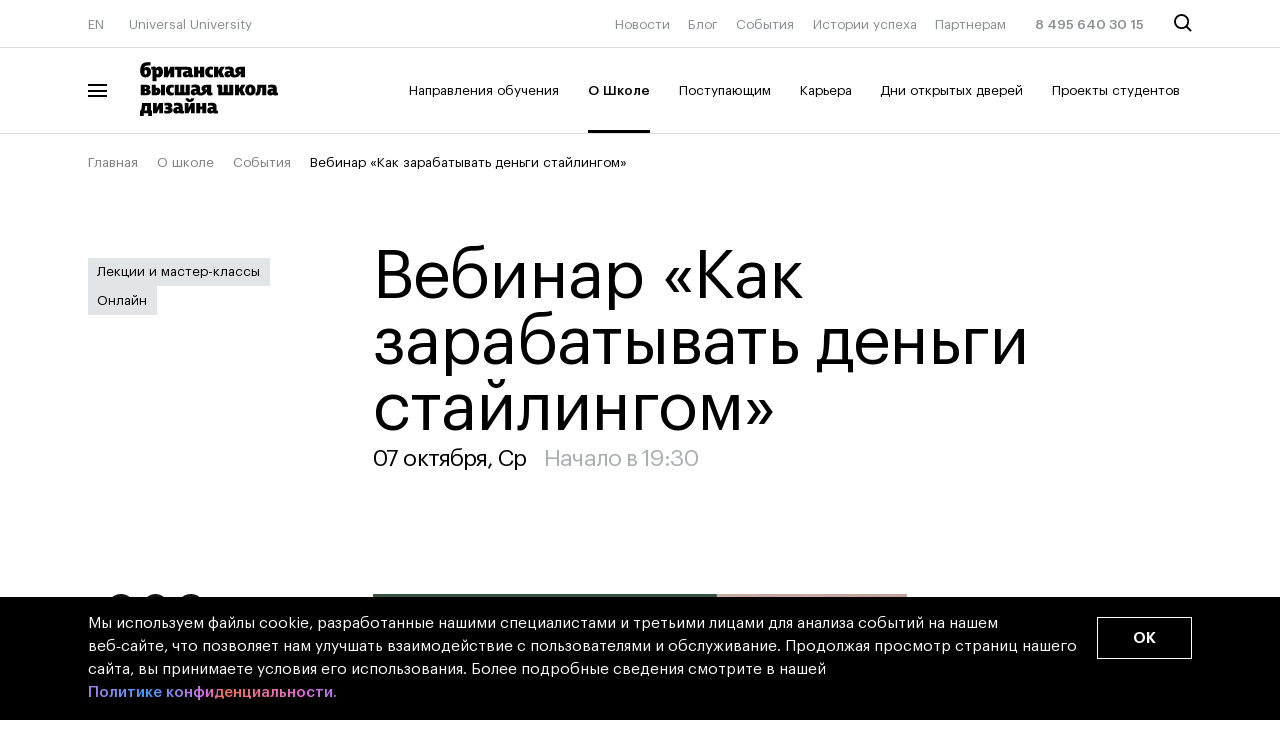

--- FILE ---
content_type: text/html; charset=UTF-8
request_url: https://britishdesign.ru/about/events/199248/
body_size: 25984
content:
<!DOCTYPE html>
<html lang="ru">
<head>
    
    <meta charset="utf-8">
    <meta name="viewport" content="width=device-width, initial-scale=1.0">
    <meta name="format-detection" content="telephone=no">
    <title>Вебинар «Как зарабатывать деньги стайлингом»: 07 октября 2020, 19:30 | События БВШД</title>

    <link rel="preload" href="/_markup/build/assets/fonts/GraphikLCG-Black.woff2" as="font" type="font/woff2" crossorigin="anonymous"/>
    <link rel="preload" href="/_markup/build/assets/fonts/GraphikLCG-Bold.woff2" as="font" type="font/woff2" crossorigin="anonymous"/>
    <link rel="preload" href="/_markup/build/assets/fonts/GraphikLCG-Medium.woff2" as="font" type="font/woff2" crossorigin="anonymous"/>
    <link rel="preload" href="/_markup/build/assets/fonts/GraphikLCG-Regular.woff2" as="font" type="font/woff2" crossorigin="anonymous"/>
    <link rel="preload" href="/_markup/build/assets/fonts/GraphikLCG-Semibold.woff2" as="font" type="font/woff2" crossorigin="anonymous"/>

            <link rel="preconnect" href="https://connect.facebook.net">
        <link rel="preconnect" href="https://st2.rocketcrm.bz">
        <link rel="preconnect" href="https://mc.yandex.ru">
        <link rel="preconnect" href="https://cloud.roistat.com">
    
    <link rel="stylesheet" href="/_markup/build/css/main.css?v=334178480">
    <link rel="stylesheet" href="/local/templates/bvshd_2019/css/owl.carousel.min.css">
    <link rel="stylesheet" href="/local/templates/bvshd_2019/css/intlTelInput.min.css?v=3956630695">
        <link rel="apple-touch-icon" sizes="180x180" href="/_markup/build/assets/img/apple-touch-icon.png">
    <link rel="icon" type="image/png" sizes="32x32" href="/_markup/build/assets/img/favicon-32x32.png">
    <link rel="icon" type="image/png" sizes="16x16" href="/_markup/build/assets/img/favicon-16x16.png">
    <link rel="shortcut icon" type="image/png" href="/_markup/build/assets/img/favicon-16x16.png">
    <link rel="mask-icon" href="/_markup/build/assets/img/safari-pinned-tab.svg" color="#9e38ff">
    <link rel="manifest" href="/_markup/build/assets/site.webmanifest">
    <link rel="alternate" hreflang="ru" href="https://britishdesign.ru/about/events/199248/" />
    <link rel="alternate" hreflang="en" href="https://britishdesign.ru/en/about/events/199248/" />
    <style>
        .iti__flag {background-image: url("/local/templates/bvshd_2019/img/flags.png");}

        @media (-webkit-min-device-pixel-ratio: 2), (min-resolution: 192dpi) {
            .iti__flag {background-image: url("/local/templates/bvshd_2019/img/flags@2x.png");}
        }
    </style>
    <meta name="p:domain_verify" content="047f73f20c5a05f286b43c9d24a5bef0" />    
    <meta name="mailru-verification" content="66c43237d0a6f982" />
	<meta name="mailru-verification" content="3e87884617eecd64" />
    <meta name="msapplication-TileColor" content="#603cba">
    <meta name="theme-color" content="#ffffff">
    <meta name="msapplication-config" content="/_markup/build/assets/browserconfig.xml">
    <meta http-equiv="Content-Type" content="text/html; charset=UTF-8" />
<meta name="description" content="Вебинар «Как зарабатывать деньги стайлингом» - Онлайн-мероприятие - Время проведения: 07 октября 2020, 19:30" />
<link rel="canonical" href="https://britishdesign.ru/about/events/199248/" />
<link href="/bitrix/js/ui/design-tokens/dist/ui.design-tokens.css?169571822924336" type="text/css"  rel="stylesheet" />
<link href="/bitrix/panel/main/popup.css?169571820223229" type="text/css"  rel="stylesheet" />
<link href="/bitrix/cache/css/bd/bvshd_2019/template_c2c8eb1fe315292ba1aa7d019e5c2ca6/template_c2c8eb1fe315292ba1aa7d019e5c2ca6_v1.css?176883412860019" type="text/css"  data-template-style="true" rel="stylesheet" />
<script type="text/javascript">if(!window.BX)window.BX={};if(!window.BX.message)window.BX.message=function(mess){if(typeof mess==='object'){for(let i in mess) {BX.message[i]=mess[i];} return true;}};</script>
<script type="text/javascript">(window.BX||top.BX).message({'JS_CORE_LOADING':'Загрузка...','JS_CORE_NO_DATA':'- Нет данных -','JS_CORE_WINDOW_CLOSE':'Закрыть','JS_CORE_WINDOW_EXPAND':'Развернуть','JS_CORE_WINDOW_NARROW':'Свернуть в окно','JS_CORE_WINDOW_SAVE':'Сохранить','JS_CORE_WINDOW_CANCEL':'Отменить','JS_CORE_WINDOW_CONTINUE':'Продолжить','JS_CORE_H':'ч','JS_CORE_M':'м','JS_CORE_S':'с','JSADM_AI_HIDE_EXTRA':'Скрыть лишние','JSADM_AI_ALL_NOTIF':'Показать все','JSADM_AUTH_REQ':'Требуется авторизация!','JS_CORE_WINDOW_AUTH':'Войти','JS_CORE_IMAGE_FULL':'Полный размер'});</script>

<script type="text/javascript" src="/bitrix/js/main/core/core.js?1695718231488274"></script>

<script>BX.setJSList(['/bitrix/js/main/core/core_ajax.js','/bitrix/js/main/core/core_promise.js','/bitrix/js/main/polyfill/promise/js/promise.js','/bitrix/js/main/loadext/loadext.js','/bitrix/js/main/loadext/extension.js','/bitrix/js/main/polyfill/promise/js/promise.js','/bitrix/js/main/polyfill/find/js/find.js','/bitrix/js/main/polyfill/includes/js/includes.js','/bitrix/js/main/polyfill/matches/js/matches.js','/bitrix/js/ui/polyfill/closest/js/closest.js','/bitrix/js/main/polyfill/fill/main.polyfill.fill.js','/bitrix/js/main/polyfill/find/js/find.js','/bitrix/js/main/polyfill/matches/js/matches.js','/bitrix/js/main/polyfill/core/dist/polyfill.bundle.js','/bitrix/js/main/core/core.js','/bitrix/js/main/polyfill/intersectionobserver/js/intersectionobserver.js','/bitrix/js/main/lazyload/dist/lazyload.bundle.js','/bitrix/js/main/polyfill/core/dist/polyfill.bundle.js','/bitrix/js/main/parambag/dist/parambag.bundle.js']);
</script>
<script type="text/javascript">(window.BX||top.BX).message({'pull_server_enabled':'N','pull_config_timestamp':'0','pull_guest_mode':'N','pull_guest_user_id':'0'});(window.BX||top.BX).message({'PULL_OLD_REVISION':'Для продолжения корректной работы с сайтом необходимо перезагрузить страницу.'});</script>
<script type="text/javascript">(window.BX||top.BX).message({'JS_CORE_LOADING':'Загрузка...','JS_CORE_NO_DATA':'- Нет данных -','JS_CORE_WINDOW_CLOSE':'Закрыть','JS_CORE_WINDOW_EXPAND':'Развернуть','JS_CORE_WINDOW_NARROW':'Свернуть в окно','JS_CORE_WINDOW_SAVE':'Сохранить','JS_CORE_WINDOW_CANCEL':'Отменить','JS_CORE_WINDOW_CONTINUE':'Продолжить','JS_CORE_H':'ч','JS_CORE_M':'м','JS_CORE_S':'с','JSADM_AI_HIDE_EXTRA':'Скрыть лишние','JSADM_AI_ALL_NOTIF':'Показать все','JSADM_AUTH_REQ':'Требуется авторизация!','JS_CORE_WINDOW_AUTH':'Войти','JS_CORE_IMAGE_FULL':'Полный размер'});</script>
<script type="text/javascript">(window.BX||top.BX).message({'LANGUAGE_ID':'ru','FORMAT_DATE':'DD.MM.YYYY','FORMAT_DATETIME':'DD.MM.YYYY HH:MI:SS','COOKIE_PREFIX':'BITRIX_SM','SERVER_TZ_OFFSET':'10800','UTF_MODE':'Y','SITE_ID':'bd','SITE_DIR':'/','USER_ID':'','SERVER_TIME':'1769086699','USER_TZ_OFFSET':'0','USER_TZ_AUTO':'Y','bitrix_sessid':'d96c53973c3c0b76c5d33c3cc72f6af8'});</script>


<script type="text/javascript"  src="/bitrix/cache/js/bd/bvshd_2019/kernel_main/kernel_main_v1.js?1768666893204708"></script>
<script type="text/javascript" src="/bitrix/js/pull/protobuf/protobuf.js?1695718233274055"></script>
<script type="text/javascript" src="/bitrix/js/pull/protobuf/model.js?169571823370928"></script>
<script type="text/javascript" src="/bitrix/js/rest/client/rest.client.js?169571823317414"></script>
<script type="text/javascript" src="/bitrix/js/pull/client/pull.client.js?169571823371092"></script>
<script type="text/javascript" src="//britishdesign.ru/local/assets/js/Machaon.Tracker.js"></script>
<script type="text/javascript" src="//britishdesign.ru/local/assets/js/minbox.js"></script>
<script type="text/javascript">BX.setJSList(['/bitrix/js/main/pageobject/pageobject.js','/bitrix/js/main/core/core_window.js','/bitrix/js/main/session.js','/bitrix/js/main/utils.js','/bitrix/js/main/date/main.date.js','/bitrix/js/main/core/core_date.js','/local/templates/bvshd_2019/components/bitrix/news/events/bitrix/news.detail/.default/script.js','/local/templates/bvshd_2019/js/intlTelInput.min.js','/local/templates/bvshd_2019/js/composite.js','/local/templates/bvshd_2019/js/custom.js','/local/templates/bvshd_2019/js/goals.js','/local/templates/bvshd_2019/components/bitrix/menu/popup-faculties-mobile/script.js','/local/templates/bvshd_2019/components/bitrix/menu/header-menu-faculties/script.js']);</script>
<script type="text/javascript">BX.setCSSList(['/local/templates/bvshd_2019/components/machaon/system.empty/subscribe-line/style.css','/local/templates/.default/components/machaon/iblock.getlist/adv_panel_right/style.css','/local/templates/bvshd_2019/components/bitrix/menu/top-line/style.css','/local/templates/bvshd_2019/template_styles.css']);</script>
<script type="text/javascript">
					(function () {
						"use strict";

						var counter = function ()
						{
							var cookie = (function (name) {
								var parts = ("; " + document.cookie).split("; " + name + "=");
								if (parts.length == 2) {
									try {return JSON.parse(decodeURIComponent(parts.pop().split(";").shift()));}
									catch (e) {}
								}
							})("BITRIX_CONVERSION_CONTEXT_bd");

							if (cookie && cookie.EXPIRE >= BX.message("SERVER_TIME"))
								return;

							var request = new XMLHttpRequest();
							request.open("POST", "/bitrix/tools/conversion/ajax_counter.php", true);
							request.setRequestHeader("Content-type", "application/x-www-form-urlencoded");
							request.send(
								"SITE_ID="+encodeURIComponent("bd")+
								"&sessid="+encodeURIComponent(BX.bitrix_sessid())+
								"&HTTP_REFERER="+encodeURIComponent(document.referrer)
							);
						};

						if (window.frameRequestStart === true)
							BX.addCustomEvent("onFrameDataReceived", counter);
						else
							BX.ready(counter);
					})();
				</script>
<script type="text/javascript">window.config = {"loc":{"languages":["ru","en"],"default_language":"ru"},"ajax":{"paths":{"reference":{"country_list":"\/ajax\/reference\/country-list\/"}}},"services":{"recaptcha":{"api_url":"https:\/\/www.google.com\/recaptcha\/api\/siteverify","site":{"bd":{"public_key":"6LfO8RosAAAAAHSQPGOvxkas_bpi8kbgqZyHNnKk"}}}},"analytics":{"metrics":{"yandex_bhsad":{"counter_id":19431247},"yandex_uu":{"counter_id":53628034},"yandex_ms":{"counter_id":71324652},"yandex_march":{"counter_id":31251533},"yandex":{"token":"AgAAAAA8ynBqAAagojF1f348IUebvNY5mpOY1XU"},"scream":{"counter_id":76816495},"edu":{"counter_id":55436818},"yandex_pay_msca":{"counter_id":74533933},"yandex_pay_scream":{"counter_id":76816495}},"google":{"track_id":{"uu":"UA-117869206-1"}}}};</script>
<script type="text/javascript">
                BX.message([]);
            </script>



<script type="text/javascript"  src="/bitrix/cache/js/bd/bvshd_2019/template_df0e16bea1eb3a4f2945a1b49ba893a9/template_df0e16bea1eb3a4f2945a1b49ba893a9_v1.js?176883412845758"></script>
<script type="text/javascript"  src="/bitrix/cache/js/bd/bvshd_2019/page_7ca7613bf3a0116f137119218c1498a7/page_7ca7613bf3a0116f137119218c1498a7_v1.js?17685765571400"></script>
<script type="text/javascript">var _ba = _ba || []; _ba.push(["aid", "f29651c4fae6ad824e89ad8584a986af"]); _ba.push(["host", "britishdesign.ru"]); (function() {var ba = document.createElement("script"); ba.type = "text/javascript"; ba.async = true;ba.src = (document.location.protocol == "https:" ? "https://" : "http://") + "bitrix.info/ba.js";var s = document.getElementsByTagName("script")[0];s.parentNode.insertBefore(ba, s);})();</script>


<meta property="og:title" content="Вебинар «Как зарабатывать деньги стайлингом»: 07 октября 2020, 19:30 | События БВШД" /><meta property="og:description" content="Вебинар «Как зарабатывать деньги стайлингом» - Онлайн-мероприятие - Время проведения: 07 октября 2020, 19:30" /><meta property="og:url" content="https://britishdesign.ru/about/events/199248/" /><meta property="og:image" content="/upload/resize_cache/iblock/5df/5df6e1a70dfe8c1bc8c1690ac792d5c8/634_453_1/457003463e7b8f3cff0a7fde5053e5f7.jpg" /><meta property="og:site_name" content="Британская высшая школа дизайна" /><meta property="og:type" content="website" />            <script>
            window['GoogleAnalyticsObject'] = 'ga';
            window['ga'] = window['ga'] || function() {
                (window['ga'].q = window['ga'].q || []).push(arguments)
            };
        </script>
        	            <!--   Begin botfaqtor-->
        <script type="text/javascript">window._ab_id_=40044</script>
        <script src="https://cdn.botfaqtor.ru/one.js"></script>
        <!-- End botfaqtor  -->
                <!-- Top.Mail.Ru counter -->
<script type="text/javascript">
    var _tmr = window._tmr || (window._tmr = []);
    _tmr.push({id: "3320327", type: "pageView", start: (new Date()).getTime()});
    (function (d, w, id) {
        if (d.getElementById(id)) return;
        var ts = d.createElement("script"); ts.type = "text/javascript"; ts.async = true; ts.id = id;
        ts.src = "https://top-fwz1.mail.ru/js/code.js";
        var f = function () {var s = d.getElementsByTagName("script")[0]; s.parentNode.insertBefore(ts, s);};
        if (w.opera == "[object Opera]") { d.addEventListener("DOMContentLoaded", f, false); } else { f(); }
    })(document, window, "tmr-code");
</script>
<noscript><div><img src="https://top-fwz1.mail.ru/counter?id=3320327;js=na" style="position:absolute;left:-9999px;" alt="Top.Mail.Ru" /></div></noscript>
<!-- /Top.Mail.Ru counter -->


                        <script type="text/javascript">!function(){var t=document.createElement("script");t.type="text/javascript",t.async=!0,t.src='https://vk.com/js/api/openapi.js?169',t.onload=function(){VK.Retargeting.Init("VK-RTRG-1234390-bbQMS"),VK.Retargeting.Hit()},document.head.appendChild(t)}();</script>
        <noscript><img src="https://vk.com/rtrg?p=VK-RTRG-1234390-bbQMS" style="position:fixed; left:-999px;" alt=""/></noscript>
        <script type="application/ld+json"> 
{
 "@context": "https://schema.org/",   
 "@type": "BreadcrumbList",  
 "itemListElement": [{ "@type": "ListItem", 
                                        "position": 1, 
                                        "name": "Главная",
                                        "item": "https://britishdesign.ru/"
                                        },{ "@type": "ListItem", 
                                        "position": 2, 
                                        "name": "О школе",
                                        "item": "https://britishdesign.ru/about/"
                                        },{ "@type": "ListItem", 
                                        "position": 3, 
                                        "name": "События",
                                        "item": "https://britishdesign.ru/about/events/"
                                        },{ "@type": "ListItem", 
                                        "position": 4, 
                                        "name": "Вебинар «Как зарабатывать деньги стайлингом»"  
                                        }]} </script>
    <script type="text/javascript">!function(){var t=document.createElement("script");t.type="text/javascript",t.async=!0,t.src='https://vk.com/js/api/openapi.js?169',t.onload=function(){VK.Retargeting.Init("VK-RTRG-1674145-i20Ly"),VK.Retargeting.Hit()},document.head.appendChild(t)}();</script>
<noscript><img src="https://vk.com/rtrg?p=VK-RTRG-1674145-i20Ly" style="position:fixed; left:-999px;" alt=""/></noscript>
<script type="text/javascript">!function(){var t=document.createElement("script");t.type="text/javascript",t.async=!0,t.src='https://vk.com/js/api/openapi.js?173',t.onload=function(){VK.Retargeting.Init("VK-RTRG-1651936-a3pMG"),VK.Retargeting.Hit()},document.head.appendChild(t)}();</script>
<noscript><img src="https://vk.com/rtrg?p=VK-RTRG-1651936-a3pMG" style="position:fixed; left:-999px;" alt=""/></noscript>
    <!-- Begin mindbox --->
    <script>
        mindbox = window.mindbox || function() { mindbox.queue.push(arguments); };
        mindbox.queue = mindbox.queue || [];
        mindbox('create');
    </script>
    <script id="mindboxScript" id="mindboxScript" src="https://api.mindbox.ru/scripts/v1/tracker.js" async></script>
    <!-- End mindbox -->

            <!-- Varioqub experiments -->
        <script type="text/javascript">
            (function(e, x, pe, r, i, me, nt){
                e[i]=e[i]||function(){(e[i].a=e[i].a||[]).push(arguments)},
                    me=x.createElement(pe),me.async=1,me.src=r,nt=x.getElementsByTagName(pe)[0],me.addEventListener('error',function(){function cb(t){t=t[t.length-1],'function'==typeof t&&t({flags:{}})};Array.isArray(e[i].a)&&e[i].a.forEach(cb);e[i]=function(){cb(arguments)}}),nt.parentNode.insertBefore(me,nt)})
            (window, document, 'script', 'https://abt.s3.yandex.net/expjs/latest/exp.js', 'ymab');
            ymab('metrika.31251533', 'init'/*, {clientFeatures}, {callback}*/);
        </script>
    </head>
<body class="">
    <!-- Не удалять этот комментарий -->
        <div class="h-height0">
        <svg>
            <linearGradient id="linear-gradient">
                <stop offset="0" stop-color="#ff7d4e"></stop>
                <stop offset="0.22" stop-color="#c282ff"></stop>
                <stop offset="0.65" stop-color="#6a9aff"></stop>
                <stop offset="1" stop-color="#61cd76"></stop>
            </linearGradient>
            <linearGradient id="linear-gradient-card" x1="-30.7576" y1="80" x2="235.103" y2="138.966" gradientUnits="userSpaceOnUse">
                <stop offset="0" stop-color="#FF7D4E"/>
                <stop offset="0.226519" stop-color="#C282FF"/>
                <stop offset="0.657459" stop-color="#6A9AFF"/>
                <stop offset="1" stop-color="#61CD76"/>
            </linearGradient>
        </svg>
    </div>
        <header class="header js-header  ">
        <div class="header__menu-overlay js-menu-overlay"></div>

        <div class="header__main">
            <div class="header__main-container js-header-main">
                <div class="wrapper">

                    <div class="header__top">
                        <div class="row">
                            <div class="col col-3 col-t-2 col-m-1">
                                <div class="header__top-left header__top-left--desktop">
                                    <a href="/en/about/events/199248/" class="header__top-left-item">EN</a>
                                    <a href="https://u.university/" target="_blank" title="Откроется в новой вкладке" class="header__top-left-item">Universal University</a>
                                </div>

                                <div class="header__top-left header__top-left--mobile">
                                    <a href="#" class="header__burger js-burger-mobile">
                                        <span class="header__burger-logo header__burger-logo--top"></span>
                                        <span class="header__burger-logo header__burger-logo--middle"></span>
                                        <span class="header__burger-logo header__burger-logo--bottom"></span>
                                    </a>
                                </div>
                            </div>

                            <div class="col col-2 col-t-5 col-m-4">
                                <div class="header__top-center">
                                                                    <a class="header__logo" href="/">
                                        <svg height="270.03467" width="690.05334" viewBox="0 0 690.05334 270.03467" xmlns="http://www.w3.org/2000/svg">
    <g transform="matrix(1.3333333,0,0,-1.3333333,0,270.03467)" id="g10">
        <g id="g12">
            <g clip-path="url(#clipPath18)" id="g14">
                <g transform="translate(14.4374,10.1535)" id="g20">
                    <path id="path22"
                        d="M 0,0 H 16.184 V -10.153 H 30.859 V 10.551 H 26.496 V 38.792 H -7.06 C -7.537,24.91 -8.884,16.501 -11.027,10.551 h -3.411 V -10.153 H 0 Z m 87.341,-1.111 c 12.455,0 20.784,4.443 20.784,12.773 0,4.76 -2.38,7.457 -6.425,8.647 2.855,1.904 4.917,4.998 4.917,8.725 0,6.982 -5.314,10.631 -16.816,10.631 -6.903,0 -12.614,-1.508 -12.614,-1.508 V 27.844 c 0,0 4.522,1.587 9.44,1.587 2.777,0 4.918,-0.556 4.918,-2.459 0,-1.744 -1.506,-2.857 -3.648,-2.857 h -6.426 v -9.677 h 4.363 c 3.808,0 6.822,-0.555 6.822,-2.618 0,-1.983 -3.252,-2.856 -6.822,-2.856 -5.395,0 -9.441,1.587 -9.441,1.587 V 0.714 c 0,0 3.887,-1.825 10.948,-1.825 M 196.338,0 h 15.311 v 14.915 h 7.298 V 0 h 15.072 v 38.792 h -15.072 v -12.93 h -7.298 v 12.93 h -15.311 z m -69.015,8.727 c -1.824,0 -3.015,1.189 -3.015,3.57 0,2.061 1.349,3.648 3.729,3.648 h 3.173 v -5.077 c 0,0 -1.269,-2.141 -3.887,-2.141 m 127.402,0 c -1.825,0 -3.015,1.189 -3.015,3.57 0,2.061 1.349,3.648 3.728,3.648 h 3.174 v -5.077 c 0,0 -1.269,-2.141 -3.887,-2.141 m -87.023,-8.648 9.121,17.85 V 0.079 h 14.359 V 38.792 H 176.666 L 167.622,20.466 V 38.792 H 153.184 V 0.079 Z m -119.153,0 9.123,17.85 V 0.079 H 72.031 V 38.792 H 57.513 L 48.469,20.466 V 38.792 H 34.032 V 0.079 Z M 5.632,27.686 h 5.712 V 10.551 H 2.459 c 1.508,4.601 3.015,10.155 3.173,17.135 M 267.497,-1.031 c 4.919,0 10.153,0.951 10.153,0.951 v 9.203 h -0.396 c -3.253,0 -4.364,0.158 -4.364,2.539 v 11.66 c 0,12.217 -5.791,16.343 -18.085,16.343 -7.935,0 -13.963,-1.746 -13.963,-1.746 V 27.526 c 0,0 4.998,1.746 10.233,1.746 5.316,0 7.537,-2.3 7.537,-4.758 v -0.952 h -5.077 c -10.313,0 -15.867,-5.078 -15.867,-13.09 0,-7.536 4.999,-11.503 11.741,-11.503 5.473,0 8.648,2.38 10.312,4.125 0.794,-2.698 3.412,-4.125 7.776,-4.125 m -127.403,0 c 4.919,0 10.155,0.951 10.155,0.951 v 9.203 h -0.397 c -3.252,0 -4.362,0.158 -4.362,2.539 v 11.66 c 0,12.217 -5.792,16.343 -18.088,16.343 -7.934,0 -13.962,-1.746 -13.962,-1.746 V 27.526 c 0,0 4.998,1.746 10.233,1.746 5.316,0 7.537,-2.3 7.537,-4.758 v -0.952 h -5.077 c -10.313,0 -15.866,-5.078 -15.866,-13.09 0,-7.536 4.998,-11.503 11.741,-11.503 5.474,0 8.647,2.38 10.313,4.125 0.792,-2.698 3.41,-4.125 7.773,-4.125 m 32.367,52.674 c -4.839,0 -4.681,5.236 -4.681,5.236 h -11.423 c 0,-11.106 9.044,-14.596 16.104,-14.596 7.139,0 16.182,3.49 16.182,14.596 H 177.3 c 0,0 0.238,-5.236 -4.839,-5.236 m 64.494,28.003 v -5.394 c 0,-6.267 4.839,-7.378 9.203,-7.378 4.917,0 10.946,0.952 10.946,0.952 v 9.202 h -0.396 c -3.253,0 -4.363,0.16 -4.363,2.538 v 27.131 H 232.67 c -10.073,0 -16.896,-5.314 -16.896,-13.803 0,-4.443 2.142,-8.885 6.743,-10.71 -1.507,-3.013 -3.808,-4.839 -6.98,-4.839 -2.063,0 -4.602,0.556 -4.602,2.697 v 11.345 c 0,12.217 -5.791,16.342 -18.087,16.342 -7.932,0 -13.962,-1.746 -13.962,-1.746 V 95.592 c 0,0 4.998,1.743 10.234,1.743 5.314,0 7.535,-2.3 7.535,-4.759 v -0.951 h -5.076 c -10.313,0 -15.865,-5.077 -15.865,-13.089 0,-7.537 4.997,-11.582 11.74,-11.582 5.315,0 8.647,2.221 11.661,5.632 1.905,-3.57 6.505,-5.791 14.2,-5.791 11.977,0 18.483,4.919 21.736,12.851 z m 119.787,2.697 h 0.712 l 7.141,-14.437 h 15.865 l -10.153,20.703 10.946,18.009 h -15.627 l -8.013,-13.724 h -0.871 v 13.724 H 341.511 V 67.906 h 15.231 z M 3.333,76.235 v 6.982 h 2.538 c 3.013,0 4.759,-1.033 4.759,-3.411 0,-2.144 -1.746,-3.571 -4.759,-3.571 z m 476.765,1.032 c -1.825,0 -2.857,1.032 -2.857,3.173 0,1.903 1.11,3.331 3.571,3.331 h 2.775 v -4.52 c 0,0 -0.871,-1.984 -3.489,-1.984 m -283.443,1.667 c 0,0 -1.269,-2.143 -3.886,-2.143 -1.825,0 -3.014,1.189 -3.014,3.568 0,2.065 1.349,3.65 3.727,3.65 h 3.173 z M 44.345,77.505 v 8.963 h 1.19 c 2.3,0 3.569,-1.904 3.569,-4.362 0,-2.778 -1.189,-4.601 -3.569,-4.601 z m 374.826,-9.837 c 0,0 2.064,-0.794 5.237,-0.794 11.344,0 13.725,9.679 14.28,28.638 h 4.917 V 67.906 h 15.312 v 38.712 h -33.161 c -0.396,-23.72 -1.031,-28.717 -5.869,-28.796 -0.239,0 -0.716,0.079 -0.716,0.079 z M 234.417,96.702 h 2.538 v -7.616 h -2.538 c -2.936,0 -4.285,1.507 -4.285,3.808 0,2.698 1.666,3.808 4.285,3.808 M 102.097,66.874 c 6.186,0 9.994,1.746 9.994,1.746 v 9.679 c 0,0 -2.696,-1.032 -6.186,-1.032 -4.84,0 -7.934,3.491 -7.934,10.233 0,6.505 3.094,9.678 7.934,9.678 3.727,0 6.028,-1.349 6.028,-1.349 v 10.154 c 0,0 -3.015,1.587 -9.281,1.587 -12.216,0 -20.071,-8.25 -20.071,-20.547 0,-13.168 8.568,-20.149 19.516,-20.149 M 399.34,77.188 c -2.855,0 -4.838,2.775 -4.838,9.995 0,6.98 1.983,10.312 4.838,10.312 3.015,0 4.681,-3.332 4.681,-10.312 0,-7.22 -1.983,-9.995 -4.681,-9.995 M 3.333,91.704 v 6.506 h 2.221 c 2.856,0 4.204,-1.349 4.204,-3.095 0,-2.062 -1.348,-3.411 -4.204,-3.411 z M 115.978,67.906 h 56.403 v 38.712 H 157.389 V 78.694 h -5.791 v 27.924 H 136.524 V 78.694 h -5.869 v 27.924 h -14.677 z m -86.547,0 h 18.404 c 9.996,0 14.834,6.743 14.834,14.835 0,7.536 -4.838,13.326 -14.834,13.326 h -3.49 v 10.551 H 29.431 Z m 34.667,0 h 14.993 v 38.712 H 64.098 Z M -11.979,67.509 H 7.298 c 12.217,0 18.484,4.522 18.484,12.137 0,4.442 -2.618,7.616 -7.139,9.043 3.41,1.826 5.076,5.078 5.076,8.41 0,5.871 -4.759,9.915 -14.595,9.915 h -21.103 z m 504.847,-0.635 c 4.919,0 10.235,1.032 10.235,1.032 v 9.361 h -0.397 c -3.253,0 -4.363,0.238 -4.363,2.379 v 12.058 c 0,12.534 -5.712,15.866 -18.245,15.866 -7.934,0 -13.884,-1.982 -13.884,-1.982 V 94.719 c 0,0 4.999,1.904 10.234,1.904 5.316,0 7.139,-1.508 7.139,-3.729 v -0.873 h -4.68 c -10.392,0 -16.024,-5.314 -16.024,-13.564 0,-7.695 5.157,-11.583 11.582,-11.583 5.792,0 9.042,2.539 10.629,4.125 0.794,-2.775 3.253,-4.125 7.774,-4.125 M 335.56,67.906 v 38.712 H 320.726 V 78.694 h -5.87 v 27.924 H 299.784 V 78.694 h -5.871 v 21.26 c 0,6.029 -2.301,7.695 -8.25,7.695 -5.633,0 -11.423,-1.27 -11.423,-1.27 v -9.044 h 1.19 c 2.696,-0.077 3.648,-0.315 3.648,-2.537 V 67.906 Z m 63.78,-0.952 c 11.82,0 19.357,7.615 19.357,20.149 0,12.376 -7.537,20.784 -19.357,20.784 -11.979,0 -19.514,-8.329 -19.514,-20.704 0,-12.534 7.535,-20.229 19.514,-20.229 M 32.446,119.865 h 15.072 v 17.216 c 1.428,-1.191 3.887,-2.698 7.694,-2.698 10.156,0 16.422,9.441 16.422,21.101 0,9.917 -4.046,19.753 -14.121,19.753 -5.791,0 -9.044,-2.618 -11.581,-5.711 -0.952,5.314 -4.76,5.711 -7.536,5.711 -5.157,0 -10.869,-1.11 -10.869,-1.11 v -9.52 h 1.269 c 2.539,0 3.65,-0.237 3.65,-2.301 z m 331.197,27.289 v -11.66 h 15.39 v 38.712 h -19.675 c -10.073,0 -16.897,-5.315 -16.897,-13.803 0,-4.442 2.142,-8.884 6.744,-10.708 -1.507,-3.016 -3.808,-4.84 -6.98,-4.84 -2.064,0 -4.602,0.556 -4.602,2.697 v 11.344 c 0,12.217 -5.791,16.341 -18.087,16.341 -7.932,0 -13.962,-1.746 -13.962,-1.746 V 163.1 c 0,0 4.998,1.745 10.233,1.745 5.316,0 7.536,-2.299 7.536,-4.76 v -0.952 h -5.077 c -10.312,0 -15.864,-5.076 -15.864,-13.089 0,-7.536 4.996,-11.582 11.739,-11.582 5.316,0 8.648,2.222 11.742,5.632 1.904,-3.569 6.663,-5.791 14.516,-5.791 11.741,0 18.087,4.919 21.339,12.851 z M 188.485,135.415 h 15.072 v 14.199 h 7.298 v -14.199 h 15.312 v 38.712 h -15.312 v -13.645 h -7.298 v 13.645 h -15.072 z m 90.118,14.357 h 0.952 l 6.743,-14.357 h 16.104 l -10.075,20.546 10.867,18.166 h -15.786 l -7.853,-13.565 h -0.952 v 13.565 h -15.072 v -38.712 h 15.072 z M 166.67,146.52 c 0,0 -1.269,-2.142 -3.887,-2.142 -1.825,0 -3.015,0.952 -3.015,3.333 0,2.061 1.349,3.49 3.73,3.49 h 3.172 z m 156.673,-0.078 c 0,0 -1.27,-2.143 -3.886,-2.143 -1.826,0 -3.015,1.191 -3.015,3.57 0,2.063 1.349,3.65 3.728,3.65 h 3.173 z m -233.067,-11.027 9.123,17.847 v -17.847 h 14.358 v 38.712 H 99.24 l -9.042,-18.324 v 18.324 H 75.758 V 135.415 Z M 6.902,145.568 c -3.649,0 -4.919,3.332 -4.919,8.41 0,5.315 1.27,8.408 4.919,8.408 3.331,0 4.6,-3.093 4.6,-8.408 0,-5.078 -1.269,-8.41 -4.6,-8.41 m 43.71,0.634 c -1.825,0 -3.094,1.032 -3.094,1.032 v 13.883 c 0,0 1.428,1.269 3.729,1.269 3.49,0 4.759,-3.807 4.759,-7.854 0,-5.077 -2.063,-8.33 -5.394,-8.33 m 310.492,18.008 h 2.539 v -7.614 h -2.539 c -2.935,0 -4.284,1.506 -4.284,3.807 0,2.697 1.666,3.807 4.284,3.807 M 249.568,134.383 c 6.266,0 9.916,1.904 9.916,1.904 v 9.757 c 0,0 -2.38,-1.11 -6.108,-1.11 -4.838,0 -7.855,3.332 -7.855,10.312 0,6.267 2.936,9.361 7.855,9.361 3.967,0 6.108,-1.19 6.108,-1.19 v 10.314 c 0,0 -3.093,1.506 -9.44,1.506 -11.978,0 -20.229,-8.329 -20.229,-20.466 0,-13.329 8.886,-20.388 19.753,-20.388 m -133.43,39.744 v -11.106 h 9.281 v -27.606 h 15.072 V 163.1 h 18.642 c 5.316,0 7.537,-0.476 7.537,-2.935 v -1.349 h -5.078 c -10.312,0 -15.864,-4.679 -15.864,-12.691 0,-7.538 4.996,-11.504 11.739,-11.504 5.474,0 8.647,2.379 10.313,4.126 0.794,-2.698 3.412,-4.126 7.774,-4.126 4.919,0 10.154,0.952 10.154,0.952 v 9.203 h -0.396 c -3.252,0 -4.363,0.158 -4.363,2.537 v 11.663 c 0,12.216 -5.792,15.151 -18.086,15.151 z M 6.425,134.543 c 13.249,0 20.388,8.804 20.388,20.228 0,13.565 -7.219,18.879 -16.104,18.879 -4.521,0 -7.456,-1.823 -9.042,-3.172 0.396,5.394 4.284,8.409 10.312,8.409 h 4.205 c 3.093,0 6.345,0.475 8.329,1.507 v 11.979 c -2.221,-0.714 -5.236,-1.112 -8.409,-1.112 h -3.967 c -16.104,0 -25.782,-8.567 -25.782,-32.762 0,-14.993 7.299,-23.956 20.07,-23.956" />
                </g>
            </g>
        </g>
    </g>
</svg>                                    </a>
                                                                </div>
                            </div>

                            <div class="col col-7 col-t-2 col-m-1">
                            	<nav class="header__top-right header__top-right--desktop">
    <ul>
                    <li class="header__top-right-item">
                <a href="/about/news/" >
                    Новости                </a>
                                            </li>
                                <li class="header__top-right-item">
                <a href="/about/blog/" >
                    Блог                </a>
                                            </li>
                                <li class="header__top-right-item">
                <a href="/about/events/" >
                    События                </a>
                                            </li>
                                <li class="header__top-right-item">
                <a href="/alumni-stories/" >
                    Истории успеха                </a>
                                            </li>
                                <li class="header__top-right-item">
                <a href="/industry/" >
                    Партнерам                </a>
                                            </li>
                                <li class="header__top-right-item header__top-right-item--phone">
                <a href="tel:84956403015" >
                    8 495 640 30 15                </a>
                                            </li>
                            <li class="header__top-right-item header__top-right-item--search">
            <a class="js-search-button" href="#">
                <svg viewBox="0 0 19 19" xmlns="http://www.w3.org/2000/svg">
                    <circle cx="8" cy="8" r="7"/>
                    <path d="M13 13L18 18"/>
                </svg>
            </a>
        </li>
    </ul>
</nav>

<div class="header__top-right header__top-right--mobile">
    <a class="header__top-right-item header__top-right-item--search js-search-button" href="#">
        <svg viewBox="0 0 19 19" xmlns="http://www.w3.org/2000/svg">
            <circle cx="8" cy="8" r="7"/>
            <path d="M13 13L18 18"/>
        </svg>
    </a>
</div>
                                                            </div>
                        </div>
                    </div>

                    <div class="header__bottom">
                        <div class="header__bottom-left">
                            <a class="header__burger js-burger" href="#">
                                <span class="header__burger-logo header__burger-logo--top" ></span>
                                <span class="header__burger-logo header__burger-logo--middle"></span>
                                <span class="header__burger-logo header__burger-logo--bottom"></span>
                            </a>
                                                            <a class="header__logo" href="/">
                                    <svg height="270.03467" width="690.05334" viewBox="0 0 690.05334 270.03467" xmlns="http://www.w3.org/2000/svg">
    <g transform="matrix(1.3333333,0,0,-1.3333333,0,270.03467)" id="g10">
        <g id="g12">
            <g clip-path="url(#clipPath18)" id="g14">
                <g transform="translate(14.4374,10.1535)" id="g20">
                    <path id="path22"
                        d="M 0,0 H 16.184 V -10.153 H 30.859 V 10.551 H 26.496 V 38.792 H -7.06 C -7.537,24.91 -8.884,16.501 -11.027,10.551 h -3.411 V -10.153 H 0 Z m 87.341,-1.111 c 12.455,0 20.784,4.443 20.784,12.773 0,4.76 -2.38,7.457 -6.425,8.647 2.855,1.904 4.917,4.998 4.917,8.725 0,6.982 -5.314,10.631 -16.816,10.631 -6.903,0 -12.614,-1.508 -12.614,-1.508 V 27.844 c 0,0 4.522,1.587 9.44,1.587 2.777,0 4.918,-0.556 4.918,-2.459 0,-1.744 -1.506,-2.857 -3.648,-2.857 h -6.426 v -9.677 h 4.363 c 3.808,0 6.822,-0.555 6.822,-2.618 0,-1.983 -3.252,-2.856 -6.822,-2.856 -5.395,0 -9.441,1.587 -9.441,1.587 V 0.714 c 0,0 3.887,-1.825 10.948,-1.825 M 196.338,0 h 15.311 v 14.915 h 7.298 V 0 h 15.072 v 38.792 h -15.072 v -12.93 h -7.298 v 12.93 h -15.311 z m -69.015,8.727 c -1.824,0 -3.015,1.189 -3.015,3.57 0,2.061 1.349,3.648 3.729,3.648 h 3.173 v -5.077 c 0,0 -1.269,-2.141 -3.887,-2.141 m 127.402,0 c -1.825,0 -3.015,1.189 -3.015,3.57 0,2.061 1.349,3.648 3.728,3.648 h 3.174 v -5.077 c 0,0 -1.269,-2.141 -3.887,-2.141 m -87.023,-8.648 9.121,17.85 V 0.079 h 14.359 V 38.792 H 176.666 L 167.622,20.466 V 38.792 H 153.184 V 0.079 Z m -119.153,0 9.123,17.85 V 0.079 H 72.031 V 38.792 H 57.513 L 48.469,20.466 V 38.792 H 34.032 V 0.079 Z M 5.632,27.686 h 5.712 V 10.551 H 2.459 c 1.508,4.601 3.015,10.155 3.173,17.135 M 267.497,-1.031 c 4.919,0 10.153,0.951 10.153,0.951 v 9.203 h -0.396 c -3.253,0 -4.364,0.158 -4.364,2.539 v 11.66 c 0,12.217 -5.791,16.343 -18.085,16.343 -7.935,0 -13.963,-1.746 -13.963,-1.746 V 27.526 c 0,0 4.998,1.746 10.233,1.746 5.316,0 7.537,-2.3 7.537,-4.758 v -0.952 h -5.077 c -10.313,0 -15.867,-5.078 -15.867,-13.09 0,-7.536 4.999,-11.503 11.741,-11.503 5.473,0 8.648,2.38 10.312,4.125 0.794,-2.698 3.412,-4.125 7.776,-4.125 m -127.403,0 c 4.919,0 10.155,0.951 10.155,0.951 v 9.203 h -0.397 c -3.252,0 -4.362,0.158 -4.362,2.539 v 11.66 c 0,12.217 -5.792,16.343 -18.088,16.343 -7.934,0 -13.962,-1.746 -13.962,-1.746 V 27.526 c 0,0 4.998,1.746 10.233,1.746 5.316,0 7.537,-2.3 7.537,-4.758 v -0.952 h -5.077 c -10.313,0 -15.866,-5.078 -15.866,-13.09 0,-7.536 4.998,-11.503 11.741,-11.503 5.474,0 8.647,2.38 10.313,4.125 0.792,-2.698 3.41,-4.125 7.773,-4.125 m 32.367,52.674 c -4.839,0 -4.681,5.236 -4.681,5.236 h -11.423 c 0,-11.106 9.044,-14.596 16.104,-14.596 7.139,0 16.182,3.49 16.182,14.596 H 177.3 c 0,0 0.238,-5.236 -4.839,-5.236 m 64.494,28.003 v -5.394 c 0,-6.267 4.839,-7.378 9.203,-7.378 4.917,0 10.946,0.952 10.946,0.952 v 9.202 h -0.396 c -3.253,0 -4.363,0.16 -4.363,2.538 v 27.131 H 232.67 c -10.073,0 -16.896,-5.314 -16.896,-13.803 0,-4.443 2.142,-8.885 6.743,-10.71 -1.507,-3.013 -3.808,-4.839 -6.98,-4.839 -2.063,0 -4.602,0.556 -4.602,2.697 v 11.345 c 0,12.217 -5.791,16.342 -18.087,16.342 -7.932,0 -13.962,-1.746 -13.962,-1.746 V 95.592 c 0,0 4.998,1.743 10.234,1.743 5.314,0 7.535,-2.3 7.535,-4.759 v -0.951 h -5.076 c -10.313,0 -15.865,-5.077 -15.865,-13.089 0,-7.537 4.997,-11.582 11.74,-11.582 5.315,0 8.647,2.221 11.661,5.632 1.905,-3.57 6.505,-5.791 14.2,-5.791 11.977,0 18.483,4.919 21.736,12.851 z m 119.787,2.697 h 0.712 l 7.141,-14.437 h 15.865 l -10.153,20.703 10.946,18.009 h -15.627 l -8.013,-13.724 h -0.871 v 13.724 H 341.511 V 67.906 h 15.231 z M 3.333,76.235 v 6.982 h 2.538 c 3.013,0 4.759,-1.033 4.759,-3.411 0,-2.144 -1.746,-3.571 -4.759,-3.571 z m 476.765,1.032 c -1.825,0 -2.857,1.032 -2.857,3.173 0,1.903 1.11,3.331 3.571,3.331 h 2.775 v -4.52 c 0,0 -0.871,-1.984 -3.489,-1.984 m -283.443,1.667 c 0,0 -1.269,-2.143 -3.886,-2.143 -1.825,0 -3.014,1.189 -3.014,3.568 0,2.065 1.349,3.65 3.727,3.65 h 3.173 z M 44.345,77.505 v 8.963 h 1.19 c 2.3,0 3.569,-1.904 3.569,-4.362 0,-2.778 -1.189,-4.601 -3.569,-4.601 z m 374.826,-9.837 c 0,0 2.064,-0.794 5.237,-0.794 11.344,0 13.725,9.679 14.28,28.638 h 4.917 V 67.906 h 15.312 v 38.712 h -33.161 c -0.396,-23.72 -1.031,-28.717 -5.869,-28.796 -0.239,0 -0.716,0.079 -0.716,0.079 z M 234.417,96.702 h 2.538 v -7.616 h -2.538 c -2.936,0 -4.285,1.507 -4.285,3.808 0,2.698 1.666,3.808 4.285,3.808 M 102.097,66.874 c 6.186,0 9.994,1.746 9.994,1.746 v 9.679 c 0,0 -2.696,-1.032 -6.186,-1.032 -4.84,0 -7.934,3.491 -7.934,10.233 0,6.505 3.094,9.678 7.934,9.678 3.727,0 6.028,-1.349 6.028,-1.349 v 10.154 c 0,0 -3.015,1.587 -9.281,1.587 -12.216,0 -20.071,-8.25 -20.071,-20.547 0,-13.168 8.568,-20.149 19.516,-20.149 M 399.34,77.188 c -2.855,0 -4.838,2.775 -4.838,9.995 0,6.98 1.983,10.312 4.838,10.312 3.015,0 4.681,-3.332 4.681,-10.312 0,-7.22 -1.983,-9.995 -4.681,-9.995 M 3.333,91.704 v 6.506 h 2.221 c 2.856,0 4.204,-1.349 4.204,-3.095 0,-2.062 -1.348,-3.411 -4.204,-3.411 z M 115.978,67.906 h 56.403 v 38.712 H 157.389 V 78.694 h -5.791 v 27.924 H 136.524 V 78.694 h -5.869 v 27.924 h -14.677 z m -86.547,0 h 18.404 c 9.996,0 14.834,6.743 14.834,14.835 0,7.536 -4.838,13.326 -14.834,13.326 h -3.49 v 10.551 H 29.431 Z m 34.667,0 h 14.993 v 38.712 H 64.098 Z M -11.979,67.509 H 7.298 c 12.217,0 18.484,4.522 18.484,12.137 0,4.442 -2.618,7.616 -7.139,9.043 3.41,1.826 5.076,5.078 5.076,8.41 0,5.871 -4.759,9.915 -14.595,9.915 h -21.103 z m 504.847,-0.635 c 4.919,0 10.235,1.032 10.235,1.032 v 9.361 h -0.397 c -3.253,0 -4.363,0.238 -4.363,2.379 v 12.058 c 0,12.534 -5.712,15.866 -18.245,15.866 -7.934,0 -13.884,-1.982 -13.884,-1.982 V 94.719 c 0,0 4.999,1.904 10.234,1.904 5.316,0 7.139,-1.508 7.139,-3.729 v -0.873 h -4.68 c -10.392,0 -16.024,-5.314 -16.024,-13.564 0,-7.695 5.157,-11.583 11.582,-11.583 5.792,0 9.042,2.539 10.629,4.125 0.794,-2.775 3.253,-4.125 7.774,-4.125 M 335.56,67.906 v 38.712 H 320.726 V 78.694 h -5.87 v 27.924 H 299.784 V 78.694 h -5.871 v 21.26 c 0,6.029 -2.301,7.695 -8.25,7.695 -5.633,0 -11.423,-1.27 -11.423,-1.27 v -9.044 h 1.19 c 2.696,-0.077 3.648,-0.315 3.648,-2.537 V 67.906 Z m 63.78,-0.952 c 11.82,0 19.357,7.615 19.357,20.149 0,12.376 -7.537,20.784 -19.357,20.784 -11.979,0 -19.514,-8.329 -19.514,-20.704 0,-12.534 7.535,-20.229 19.514,-20.229 M 32.446,119.865 h 15.072 v 17.216 c 1.428,-1.191 3.887,-2.698 7.694,-2.698 10.156,0 16.422,9.441 16.422,21.101 0,9.917 -4.046,19.753 -14.121,19.753 -5.791,0 -9.044,-2.618 -11.581,-5.711 -0.952,5.314 -4.76,5.711 -7.536,5.711 -5.157,0 -10.869,-1.11 -10.869,-1.11 v -9.52 h 1.269 c 2.539,0 3.65,-0.237 3.65,-2.301 z m 331.197,27.289 v -11.66 h 15.39 v 38.712 h -19.675 c -10.073,0 -16.897,-5.315 -16.897,-13.803 0,-4.442 2.142,-8.884 6.744,-10.708 -1.507,-3.016 -3.808,-4.84 -6.98,-4.84 -2.064,0 -4.602,0.556 -4.602,2.697 v 11.344 c 0,12.217 -5.791,16.341 -18.087,16.341 -7.932,0 -13.962,-1.746 -13.962,-1.746 V 163.1 c 0,0 4.998,1.745 10.233,1.745 5.316,0 7.536,-2.299 7.536,-4.76 v -0.952 h -5.077 c -10.312,0 -15.864,-5.076 -15.864,-13.089 0,-7.536 4.996,-11.582 11.739,-11.582 5.316,0 8.648,2.222 11.742,5.632 1.904,-3.569 6.663,-5.791 14.516,-5.791 11.741,0 18.087,4.919 21.339,12.851 z M 188.485,135.415 h 15.072 v 14.199 h 7.298 v -14.199 h 15.312 v 38.712 h -15.312 v -13.645 h -7.298 v 13.645 h -15.072 z m 90.118,14.357 h 0.952 l 6.743,-14.357 h 16.104 l -10.075,20.546 10.867,18.166 h -15.786 l -7.853,-13.565 h -0.952 v 13.565 h -15.072 v -38.712 h 15.072 z M 166.67,146.52 c 0,0 -1.269,-2.142 -3.887,-2.142 -1.825,0 -3.015,0.952 -3.015,3.333 0,2.061 1.349,3.49 3.73,3.49 h 3.172 z m 156.673,-0.078 c 0,0 -1.27,-2.143 -3.886,-2.143 -1.826,0 -3.015,1.191 -3.015,3.57 0,2.063 1.349,3.65 3.728,3.65 h 3.173 z m -233.067,-11.027 9.123,17.847 v -17.847 h 14.358 v 38.712 H 99.24 l -9.042,-18.324 v 18.324 H 75.758 V 135.415 Z M 6.902,145.568 c -3.649,0 -4.919,3.332 -4.919,8.41 0,5.315 1.27,8.408 4.919,8.408 3.331,0 4.6,-3.093 4.6,-8.408 0,-5.078 -1.269,-8.41 -4.6,-8.41 m 43.71,0.634 c -1.825,0 -3.094,1.032 -3.094,1.032 v 13.883 c 0,0 1.428,1.269 3.729,1.269 3.49,0 4.759,-3.807 4.759,-7.854 0,-5.077 -2.063,-8.33 -5.394,-8.33 m 310.492,18.008 h 2.539 v -7.614 h -2.539 c -2.935,0 -4.284,1.506 -4.284,3.807 0,2.697 1.666,3.807 4.284,3.807 M 249.568,134.383 c 6.266,0 9.916,1.904 9.916,1.904 v 9.757 c 0,0 -2.38,-1.11 -6.108,-1.11 -4.838,0 -7.855,3.332 -7.855,10.312 0,6.267 2.936,9.361 7.855,9.361 3.967,0 6.108,-1.19 6.108,-1.19 v 10.314 c 0,0 -3.093,1.506 -9.44,1.506 -11.978,0 -20.229,-8.329 -20.229,-20.466 0,-13.329 8.886,-20.388 19.753,-20.388 m -133.43,39.744 v -11.106 h 9.281 v -27.606 h 15.072 V 163.1 h 18.642 c 5.316,0 7.537,-0.476 7.537,-2.935 v -1.349 h -5.078 c -10.312,0 -15.864,-4.679 -15.864,-12.691 0,-7.538 4.996,-11.504 11.739,-11.504 5.474,0 8.647,2.379 10.313,4.126 0.794,-2.698 3.412,-4.126 7.774,-4.126 4.919,0 10.154,0.952 10.154,0.952 v 9.203 h -0.396 c -3.252,0 -4.363,0.158 -4.363,2.537 v 11.663 c 0,12.216 -5.792,15.151 -18.086,15.151 z M 6.425,134.543 c 13.249,0 20.388,8.804 20.388,20.228 0,13.565 -7.219,18.879 -16.104,18.879 -4.521,0 -7.456,-1.823 -9.042,-3.172 0.396,5.394 4.284,8.409 10.312,8.409 h 4.205 c 3.093,0 6.345,0.475 8.329,1.507 v 11.979 c -2.221,-0.714 -5.236,-1.112 -8.409,-1.112 h -3.967 c -16.104,0 -25.782,-8.567 -25.782,-32.762 0,-14.993 7.299,-23.956 20.07,-23.956" />
                </g>
            </g>
        </g>
    </g>
</svg>                                </a>
                                                    </div>

                                                <nav class="header__bottom-center-wrapper">
                            <ul class="header__bottom-center js-hover-area">
                                <li class="header__bottom-center-item-wrapper js-hover-item-wrapper">
                                    <a class="header__bottom-center-item js-hover-item" href="/courses/">Направления обучения</a>
                                </li>
                                <li class="header__bottom-center-item-wrapper js-hover-item-wrapper is-super-active">
                                    <a class="header__bottom-center-item js-hover-item" href="/about/">О&nbsp;Школе</a>
                                </li>
                                <li class="header__bottom-center-item-wrapper js-hover-item-wrapper">
                                    <a class="header__bottom-center-item js-hover-item" href="/education/">Поступающим</a>
                                </li>
                                <li class="header__bottom-center-item-wrapper js-hover-item-wrapper">
                                    <a class="header__bottom-center-item js-hover-item" href="/career/">Карьера</a>
                                </li>

                                                                <li class="header__bottom-center-item-wrapper js-hover-item-wrapper ">
                                    <a href="/open-days/" class="header__bottom-center-item">Дни открытых дверей</a>
                                </li>
                                <li class="header__bottom-center-item-wrapper js-hover-item-wrapper">
                                    <a class="header__bottom-center-item js-hover-item" href="/works-gallery/">Проекты студентов</a>
                                </li>
                            </ul>
                        </nav>
                    </div>
                </div>
            </div>

            <div class="header__search js-header-search">
                <div class="search">
                    <div class="wrapper">
                        <span class="search__close js-search-close"></span>
                        <form class="search__form"
                              action="/search/"
                              data-gtm-submit="{&quot;event&quot;:&quot;send&quot;,&quot;event_category&quot;:&quot;search&quot;,&quot;event_action&quot;:&quot;&quot;,&quot;event_label&quot;:&quot;&quot;}"
                        >
                            <input class="search__input js-search-input is-select-color" type="text" name="q" placeholder="Введите текст для поиска">
                            <input class="search__send" type="submit" value="Искать">
                        </form>
                    </div>
                </div>

                <div class="header__search-result">
                    <div class="search-result js-search"></div>
                    <div class="search-not-found"></div>
                </div>
            </div>
        </div>

        <div class="burger-menu js-burger-menu">
            <div class="wrapper">
                <span class="burger-menu__close js-burger-close"></span>
                <div class="footer__rows_reversed">
                    <div>
                        <ul class="footer-nav-mobile js-accordion">
                                <li class="footer-nav-mobile__item js-accordion-item">
        <a class="footer-nav-mobile__btn js-accordion-btn" href="/courses/d/british-education/">
            Высшее образование
            <span class="footer-nav-mobile__btn-plus"></span>
        </a>

                <div class="footer-nav-mobile__content js-accordion-content is-close">
            <ul class="footer-nav-mobile__content-inner js-accordion-content-inner">
                                <li>
                    <a
                                        href="/courses/f/art-and-design/">Искусство и дизайн</a>
                </li>
                                <li>
                    <a
                                        href="/courses/f/preparatory-courses/">Подготовительные курсы</a>
                </li>
                                <li>
                    <a
                                        href="/courses/f/business-and-marketing/">Бизнес и маркетинг</a>
                </li>
                                <li>
                    <a href="/courses/d/british-education/">
                        Все программы                    </a>
                </li>
            </ul>
        </div>
            </li>
    <li class="footer-nav-mobile__item js-accordion-item">
        <a class="footer-nav-mobile__btn js-accordion-btn" href="/courses/d/russian-education/">
            Дополнительное образование
            <span class="footer-nav-mobile__btn-plus"></span>
        </a>

                <div class="footer-nav-mobile__content js-accordion-content is-close">
            <ul class="footer-nav-mobile__content-inner js-accordion-content-inner">
                                <li>
                    <a
                                        href="/courses/f/communication-design/">Коммуникационный и digital-дизайн</a>
                </li>
                                <li>
                    <a
                                        href="/courses/f/illustration/">Иллюстрация</a>
                </li>
                                <li>
                    <a
                                        href="/courses/f/moscow_school_of_contemporary_art/">Современное искусство</a>
                </li>
                                <li>
                    <a
                                        href="/courses/f/fashion-style/">Мода и стиль</a>
                </li>
                                <li>
                    <a
                                        href="/courses/f/jewelry-design/">Ювелирный дизайн</a>
                </li>
                                <li>
                    <a
                                        href="/courses/f/scenography/">Сценография</a>
                </li>
                                <li>
                    <a
                                        href="/courses/f/photo-video/">Фотография и видео</a>
                </li>
                                <li>
                    <a
                                        href="/courses/f/industrial-design/">Промышленный и&nbsp;предметный дизайн</a>
                </li>
                                <li>
                    <a
                                        href="/courses/f/interior-design/">Дизайн и декорирование интерьера</a>
                </li>
                                <li>
                    <a
                                        href="/courses/f/business-marketing/">Бизнес и маркетинг</a>
                </li>
                                <li>
                    <a
                                        href="/courses/f/creative-development/">Подготовительные курсы и творческое развитие</a>
                </li>
                                <li>
                    <a
                                        href="/courses/f/intensive-pro/">Среднесрочные</a>
                </li>
                                <li>
                    <a
                                        href="/courses/f/izo-i-keramika/">ИЗО и Керамика</a>
                </li>
                                <li>
                    <a
                                        href="/courses/f/landscape-design/">Ландшафтный дизайн</a>
                </li>
                                <li>
                    <a href="/courses/d/russian-education/">
                        Все программы                    </a>
                </li>
            </ul>
        </div>
            </li>
    <li class="footer-nav-mobile__item js-accordion-item">
        <a class="footer-nav-mobile__btn js-accordion-btn" href="/courses/d/intensives/">
            Интенсивы
            <span class="footer-nav-mobile__btn-plus"></span>
        </a>

                <div class="footer-nav-mobile__content js-accordion-content is-close">
            <ul class="footer-nav-mobile__content-inner js-accordion-content-inner">
                                <li>
                    <a
                                            class="js-menu-item-force-reload" 
                                        href="/courses/d/intensives/#fashion">Мода</a>
                </li>
                                <li>
                    <a
                                            class="js-menu-item-force-reload" 
                                        href="/courses/d/intensives/#marketing">Маркетинг</a>
                </li>
                                <li>
                    <a
                                            class="js-menu-item-force-reload" 
                                        href="/courses/d/intensives/#content">Контент</a>
                </li>
                                <li>
                    <a
                                            class="js-menu-item-force-reload" 
                                        href="/courses/d/intensives/#visual">Иллюстрация</a>
                </li>
                                <li>
                    <a
                                            class="js-menu-item-force-reload" 
                                        href="/courses/d/intensives/#brending">Брендинг</a>
                </li>
                                <li>
                    <a
                                            class="js-menu-item-force-reload" 
                                        href="/courses/d/intensives/#digital">Диджитал</a>
                </li>
                                <li>
                    <a
                                            class="js-menu-item-force-reload" 
                                        href="/courses/d/intensives/#industrial-design">Промышленный дизайн</a>
                </li>
                                <li>
                    <a
                                            class="js-menu-item-force-reload" 
                                        href="/courses/d/intensives/#interior">Интерьер</a>
                </li>
                                <li>
                    <a
                                            class="js-menu-item-force-reload" 
                                        href="/courses/d/intensives/#online">Онлайн</a>
                </li>
                                <li>
                    <a
                                            class="js-menu-item-force-reload" 
                                        href="/courses/d/intensives/#MSCA">Искусство</a>
                </li>
                                <li>
                    <a
                                            class="js-menu-item-force-reload" 
                                        href="/courses/d/intensives/#typography">Типографика</a>
                </li>
                                <li>
                    <a
                                            class="js-menu-item-force-reload" 
                                        href="/courses/d/intensives/#scenography">Сценография</a>
                </li>
                                <li>
                    <a
                                            class="js-menu-item-force-reload" 
                                        href="/courses/d/intensives/#online-personal">Очно + онлайн</a>
                </li>
                                <li>
                    <a href="/courses/d/intensives/">
                        Все программы                    </a>
                </li>
            </ul>
        </div>
            </li>
    <li class="footer-nav-mobile__item js-accordion-item">
        <a class="footer-nav-mobile__btn js-accordion-btn" href="/courses/d/schoolkid/">
            Для школьников
            <span class="footer-nav-mobile__btn-plus"></span>
        </a>

                <div class="footer-nav-mobile__content js-accordion-content is-close">
            <ul class="footer-nav-mobile__content-inner js-accordion-content-inner">
                                <li>
                    <a
                                        href="/courses/d/schoolkid/?filter=schoolkid-464">Интенсивы</a>
                </li>
                                <li>
                    <a
                                        href="/courses/d/schoolkid/?filter=schoolkid-463">Долгосрочные</a>
                </li>
                                <li>
                    <a href="/courses/d/schoolkid/">
                        Все программы                    </a>
                </li>
            </ul>
        </div>
            </li>

                                <li class="footer-nav-mobile__item js-accordion-item">
        <a class="footer-nav-mobile__btn js-accordion-btn" href="/about/">
            О школе
            <span class="footer-nav-mobile__btn-plus"></span>
        </a>

                <div class="footer-nav-mobile__content js-accordion-content is-close">
            <ul class="footer-nav-mobile__content-inner js-accordion-content-inner">
                                <li>
                    <a href="/about/news/">Новости</a>
                </li>
                                <li>
                    <a href="/about/events/">События</a>
                </li>
                                <li>
                    <a href="/about/blog/">Блог</a>
                </li>
                                <li>
                    <a href="/about/tutors/">Преподаватели</a>
                </li>
                                <li>
                    <a href="/about/licenses/">Лицензии и аккредитации</a>
                </li>
                                <li>
                    <a href="/about/for-press/">Для прессы</a>
                </li>
                                <li>
                    <a href="/about/services-and-resources/">Ресурсы</a>
                </li>
                                <li>
                    <a href="/about/partners/">Партнеры</a>
                </li>
                                <li>
                    <a href="/industry/">Связи с индустрией</a>
                </li>
                                <li>
                    <a href="/about/vacancies/">Вакансии</a>
                </li>
                                <li>
                    <a href="/contacts/">Контакты</a>
                </li>
                            </ul>
        </div>
            </li>
    <li class="footer-nav-mobile__item js-accordion-item">
        <a class="footer-nav-mobile__btn js-accordion-btn" href="/education/">
            Поступающим
            <span class="footer-nav-mobile__btn-plus"></span>
        </a>

                <div class="footer-nav-mobile__content js-accordion-content is-close">
            <ul class="footer-nav-mobile__content-inner js-accordion-content-inner">
                                <li>
                    <a href="/education/admission-terms/">Условия поступления</a>
                </li>
                                <li>
                    <a href="/education/fees/">Стоимость обучения</a>
                </li>
                                <li>
                    <a href="/education/international/">Иностранным студентам</a>
                </li>
                                <li>
                    <a href="/education/schedule/">График учебного года</a>
                </li>
                                <li>
                    <a href="/education/faq/">Вопросы и ответы</a>
                </li>
                            </ul>
        </div>
            </li>
    <li class="footer-nav-mobile__item js-accordion-item">
        <a class="footer-nav-mobile__btn js-accordion-btn" href="/career/">
            Карьера
            <span class="footer-nav-mobile__btn-plus"></span>
        </a>

                <div class="footer-nav-mobile__content js-accordion-content is-close">
            <ul class="footer-nav-mobile__content-inner js-accordion-content-inner">
                                <li>
                    <a href="/alumni-association/">Ассоциация выпускников</a>
                </li>
                                <li>
                    <a href="/students/student-jobs-and-careers/">Центр карьеры</a>
                </li>
                                <li>
                    <a href="/students/live-works/">Живые проекты</a>
                </li>
                                <li>
                    <a href="/alumni-association/competitions/">Конкурсы</a>
                </li>
                                <li>
                    <a href="/students/expo-participation/">Участие в выставках</a>
                </li>
                                <li>
                    <a href="/career/internships/">Летние стажировки</a>
                </li>
                            </ul>
        </div>
            </li>
    <li class="footer-nav-mobile__item js-accordion-item">
        <a class="footer-nav-mobile__btn js-accordion-btn" href="/works-gallery/">
            Проекты студентов
            <span class="footer-nav-mobile__btn-plus"></span>
        </a>

                <div class="footer-nav-mobile__content js-accordion-content is-close">
            <ul class="footer-nav-mobile__content-inner js-accordion-content-inner">
                                <li>
                    <a href="/works-gallery/">Работы студентов</a>
                </li>
                                <li>
                    <a href="/students/live-works/">«Живые» проекты</a>
                </li>
                                <li>
                    <a href="/students/expo-participation/">Участие в выставках</a>
                </li>
                                <li>
                    <a href="/britanka-new-creatives/">Britanka New Creatives</a>
                </li>
                                <li>
                    <a href="/fashion-summer/">Fashion Summer</a>
                </li>
                                <li>
                    <a href="/future-code/">Проект с Microsoft</a>
                </li>
                            </ul>
        </div>
            </li>

                        </ul>
                        <div class="footer__nav-extra footer__nav-extra--mobile">
            <a href="/courses/" class="link-with-arrow  " >
            <span title="Подобрать программу">Подобрать программу</span>

            <div class="link-with-arrow__svg-wrapper">
                <svg class="link-with-arrow__svg" viewBox="0 0 12 12" xmlns="http://www.w3.org/2000/svg">
                    <path d="M1.00004 5.99999L11 5.99999"/>
                    <path d="M7.25 2.24988L11 5.99985L7.25 9.74982"/>
                </svg>
            </div>
        </a>
            <a href="https://ucampus.u.university/" class="link-with-arrow  " target="_blank">
            <span title="Войти в кампус">Войти в кампус</span>

            <div class="link-with-arrow__svg-wrapper">
                <svg class="link-with-arrow__svg" viewBox="0 0 12 12" xmlns="http://www.w3.org/2000/svg">
                    <path d="M1.00004 5.99999L11 5.99999"/>
                    <path d="M7.25 2.24988L11 5.99985L7.25 9.74982"/>
                </svg>
            </div>
        </a>
            <a href="/certificate/" class="link-with-arrow  " >
            <span title="Получить сертификат">Получить сертификат</span>

            <div class="link-with-arrow__svg-wrapper">
                <svg class="link-with-arrow__svg" viewBox="0 0 12 12" xmlns="http://www.w3.org/2000/svg">
                    <path d="M1.00004 5.99999L11 5.99999"/>
                    <path d="M7.25 2.24988L11 5.99985L7.25 9.74982"/>
                </svg>
            </div>
        </a>
            <a href="#" class="link-with-arrow  js-form-education-trigger h-hide" >
            <span title="Подать заявку">Подать заявку</span>

            <div class="link-with-arrow__svg-wrapper">
                <svg class="link-with-arrow__svg" viewBox="0 0 12 12" xmlns="http://www.w3.org/2000/svg">
                    <path d="M1.00004 5.99999L11 5.99999"/>
                    <path d="M7.25 2.24988L11 5.99985L7.25 9.74982"/>
                </svg>
            </div>
        </a>
    </div>
                    </div>

                    <div class="footer__row footer__row--separator footer__row--events">
                        <div class="footer__col footer__hide-tablet">

                        </div>

                        <ul class="footer__nav-events footer__col-2 mobile-li">
            <li>
            <a href="/open-days/" class="link-underline-new  link-underline-new--no-underline" >Дни открытых дверей</a>
        </li>
            <li>
            <a href="/about/events/" class="link-underline-new  link-underline-new--no-underline" >События</a>
        </li>
            <li>
            <br>
        </li>
            <li>
            <a href="/alumni-stories/" class="link-underline-new  link-underline-new--no-underline" >Истории успеха</a>
        </li>
            <li>
            <a href="/works-gallery/" class="link-underline-new  link-underline-new--no-underline" >Работы студентов</a>
        </li>
    </ul>

                        <div class="footer__col">
                            <ul class="footer__contacts mobile-li">
                                                                    <li>
                                        <a class="link-underline-new link-underline-new--no-underline" href="tel:84956403015">8 495 640 30 15</a>
                                    </li>
                                                                                                    <li>
                                        <a class="link-underline-new link-underline-new--no-underline" href="mailto:info@britishdesign.ru">info@britishdesign.ru</a>
                                    </li>
                                                                <li>
                                    <a class="link-underline-new link-underline-new--no-underline" href="/contacts/" target="_blank">Адрес на карте</a>
                                </li>
                            </ul>

                            <div class="footer__social footer__social--mobile footer__social--mobile--header">
    <div class="footer__social-container">
                <a href="http://vk.com/club18727430" target="_blank" title="Откроется в новой вкладке">
            <span class="footer__social-ico">
    <svg viewBox="0 0 40 40" xmlns="http://www.w3.org/2000/svg" xmlns:xlink="http://www.w3.org/1999/xlink">
        <path fill="#000" d="M19.8331 24.4073H20.7629C20.7629 24.4073 21.0437 24.3763 21.1872 24.2215C21.3192 24.0793 21.315 23.8125 21.315 23.8125C21.315 23.8125 21.2968 22.5628 21.8757 22.3788C22.4467 22.1975 23.1796 23.5865 23.9565 24.1207C24.5439 24.5248 24.9904 24.4364 24.9904 24.4364L27.0677 24.4073C27.0677 24.4073 28.1544 24.3401 27.6391 23.4843C27.5969 23.4144 27.3389 22.8513 26.0945 21.6943C24.7918 20.4833 24.9664 20.6792 26.5355 18.5845C27.491 17.3088 27.873 16.53 27.7536 16.1965C27.6399 15.8787 26.937 15.9627 26.937 15.9627L24.5981 15.9772C24.5981 15.9772 24.4246 15.9535 24.2961 16.0305C24.1704 16.1059 24.0897 16.2819 24.0897 16.2819C24.0897 16.2819 23.7193 17.269 23.2258 18.1086C22.1843 19.88 21.7678 19.9737 21.5975 19.8636C21.2014 19.6072 21.3004 18.8338 21.3004 18.2842C21.3004 16.5674 21.5604 15.8517 20.7942 15.6664C20.54 15.6049 20.3527 15.5643 19.7024 15.5576C18.8678 15.5491 18.1616 15.5602 17.7616 15.7565C17.4955 15.887 17.2902 16.1778 17.4153 16.1945C17.5699 16.2151 17.9199 16.2892 18.1056 16.5421C18.3453 16.8688 18.3369 17.6023 18.3369 17.6023C18.3369 17.6023 18.4747 19.6231 18.0153 19.8741C17.7 20.0463 17.2675 19.6948 16.339 18.0877C15.8633 17.2644 15.504 16.3544 15.504 16.3544C15.504 16.3544 15.4348 16.1844 15.3112 16.0933C15.1614 15.9831 14.9519 15.9481 14.9519 15.9481L12.7292 15.9626C12.7292 15.9626 12.3956 15.972 12.2731 16.1173C12.164 16.2467 12.2644 16.5139 12.2644 16.5139C12.2644 16.5139 14.0044 20.5917 15.9748 22.6466C17.7817 24.5309 19.8331 24.4073 19.8331 24.4073"></path>
    </svg>
</span>

<span class="footer__social-ico-rainbow">
    <svg viewBox="0 0 40 40" xmlns="http://www.w3.org/2000/svg" xmlns:xlink="http://www.w3.org/1999/xlink">
        <mask id="header-social-icon-insta-mask-mobile" maskUnits="userSpaceOnUse" x="0" y="0" width="40" height="40">
            <circle cx="20" cy="20" r="19" fill="#fff"></circle>
            <path fill="#000" d="M19.8331 24.4073H20.7629C20.7629 24.4073 21.0437 24.3763 21.1872 24.2215C21.3192 24.0793 21.315 23.8125 21.315 23.8125C21.315 23.8125 21.2968 22.5628 21.8757 22.3788C22.4467 22.1975 23.1796 23.5865 23.9565 24.1207C24.5439 24.5248 24.9904 24.4364 24.9904 24.4364L27.0677 24.4073C27.0677 24.4073 28.1544 24.3401 27.6391 23.4843C27.5969 23.4144 27.3389 22.8513 26.0945 21.6943C24.7918 20.4833 24.9664 20.6792 26.5355 18.5845C27.491 17.3088 27.873 16.53 27.7536 16.1965C27.6399 15.8787 26.937 15.9627 26.937 15.9627L24.5981 15.9772C24.5981 15.9772 24.4246 15.9535 24.2961 16.0305C24.1704 16.1059 24.0897 16.2819 24.0897 16.2819C24.0897 16.2819 23.7193 17.269 23.2258 18.1086C22.1843 19.88 21.7678 19.9737 21.5975 19.8636C21.2014 19.6072 21.3004 18.8338 21.3004 18.2842C21.3004 16.5674 21.5604 15.8517 20.7942 15.6664C20.54 15.6049 20.3527 15.5643 19.7024 15.5576C18.8678 15.5491 18.1616 15.5602 17.7616 15.7565C17.4955 15.887 17.2902 16.1778 17.4153 16.1945C17.5699 16.2151 17.9199 16.2892 18.1056 16.5421C18.3453 16.8688 18.3369 17.6023 18.3369 17.6023C18.3369 17.6023 18.4747 19.6231 18.0153 19.8741C17.7 20.0463 17.2675 19.6948 16.339 18.0877C15.8633 17.2644 15.504 16.3544 15.504 16.3544C15.504 16.3544 15.4348 16.1844 15.3112 16.0933C15.1614 15.9831 14.9519 15.9481 14.9519 15.9481L12.7292 15.9626C12.7292 15.9626 12.3956 15.972 12.2731 16.1173C12.164 16.2467 12.2644 16.5139 12.2644 16.5139C12.2644 16.5139 14.0044 20.5917 15.9748 22.6466C17.7817 24.5309 19.8331 24.4073 19.8331 24.4073"></path>
        </mask>

        <rect x="0" y="0" width="40" height="40" mask="url(#header-social-icon-insta-mask-mobile)" fill="#fff"></rect>
    </svg>
</span>        </a>
                <a href="https://www.youtube.com/channel/UCpwI8nyNmTtKuFy6VBOfK6g" target="_blank" title="Откроется в новой вкладке">
            <span class="footer__social-ico">
    <svg viewBox="0 0 40 40" xmlns="http://www.w3.org/2000/svg" xmlns:xlink="http://www.w3.org/1999/xlink">
        <path fill="#000" d="M18.1199 26.6514C14.8969 26.5904 13.7961 26.5355 13.1195 26.3921C12.6618 26.2969 12.264 26.0854 11.9723 25.7787C11.7468 25.5466 11.5676 25.1924 11.4285 24.701C11.3092 24.2916 11.2627 23.9509 11.1964 23.1189C11.095 21.2411 11.0709 19.7058 11.1964 17.9904C11.3001 17.0431 11.3503 15.9186 12.0385 15.2625C12.3635 14.9554 12.7415 14.7578 13.166 14.6762C13.8291 14.5467 16.6542 14.4443 19.5789 14.4443C22.4969 14.4443 25.3283 14.5467 25.9921 14.6762C26.5224 14.7785 27.0197 15.0852 27.3117 15.4807C27.9397 16.4965 27.9506 17.7596 28.0144 18.7475C28.0408 19.2183 28.0408 21.8913 28.0144 22.3621C27.9152 23.9235 27.8354 24.4759 27.61 25.0487C27.4706 25.4103 27.3516 25.6011 27.1456 25.8126C26.8226 26.138 26.4108 26.3545 25.9651 26.4332C23.1761 26.6488 20.8078 26.6956 18.1199 26.6514V26.6514ZM22.3908 20.3774C20.8392 19.5247 19.3535 18.734 17.8348 17.9155V22.8122C19.4329 21.9188 21.1177 21.1003 22.3974 20.3706L22.3908 20.3774Z"></path>
    </svg>
</span>

<span class="footer__social-ico-rainbow">
    <svg viewBox="0 0 40 40" xmlns="http://www.w3.org/2000/svg" xmlns:xlink="http://www.w3.org/1999/xlink">
        <mask id="header-social-icon-yt-mask-mobile" maskUnits="userSpaceOnUse" x="0" y="0" width="40" height="40">
            <circle cx="20" cy="20" r="19" fill="#fff"></circle>
            <path fill="#000" d="M18.1199 26.6514C14.8969 26.5904 13.7961 26.5355 13.1195 26.3921C12.6618 26.2969 12.264 26.0854 11.9723 25.7787C11.7468 25.5466 11.5676 25.1924 11.4285 24.701C11.3092 24.2916 11.2627 23.9509 11.1964 23.1189C11.095 21.2411 11.0709 19.7058 11.1964 17.9904C11.3001 17.0431 11.3503 15.9186 12.0385 15.2625C12.3635 14.9554 12.7415 14.7578 13.166 14.6762C13.8291 14.5467 16.6542 14.4443 19.5789 14.4443C22.4969 14.4443 25.3283 14.5467 25.9921 14.6762C26.5224 14.7785 27.0197 15.0852 27.3117 15.4807C27.9397 16.4965 27.9506 17.7596 28.0144 18.7475C28.0408 19.2183 28.0408 21.8913 28.0144 22.3621C27.9152 23.9235 27.8354 24.4759 27.61 25.0487C27.4706 25.4103 27.3516 25.6011 27.1456 25.8126C26.8226 26.138 26.4108 26.3545 25.9651 26.4332C23.1761 26.6488 20.8078 26.6956 18.1199 26.6514V26.6514ZM22.3908 20.3774C20.8392 19.5247 19.3535 18.734 17.8348 17.9155V22.8122C19.4329 21.9188 21.1177 21.1003 22.3974 20.3706L22.3908 20.3774Z"></path>
        </mask>

        <rect x="0" y="0" width="40" height="40" mask="url(#header-social-icon-yt-mask-mobile)" fill="#fff"></rect>
    </svg>
</span>        </a>
                <a href="https://t.me/britankamedia" target="_blank" title="Откроется в новой вкладке">
            <span class="footer__social-ico">
    <svg viewBox="0 0 40 40" xmlns="http://www.w3.org/2000/svg" class="bi bi-telegram">
        <path fill="#fff" d="m28.333301,20.166634a8,8 0 1 1 -16,0a8,8 0 0 1 16,0zm-7.713,-2.094c-0.778,0.324 -2.334,0.994 -4.666,2.01c-0.378,0.15 -0.577,0.298 -0.595,0.442c-0.03,0.243 0.275,0.339 0.69,0.47l0.175,0.055c0.408,0.133 0.958,0.288 1.243,0.294c0.26,0.006 0.549,-0.1 0.868,-0.32c2.179,-1.471 3.304,-2.214 3.374,-2.23c0.05,-0.012 0.12,-0.026 0.166,0.016c0.047,0.041 0.042,0.12 0.037,0.141c-0.03,0.129 -1.227,1.241 -1.846,1.817c-0.193,0.18 -0.33,0.307 -0.358,0.336a8.154,8.154 0 0 1 -0.188,0.186c-0.38,0.366 -0.664,0.64 0.015,1.088c0.327,0.216 0.589,0.393 0.85,0.571c0.284,0.194 0.568,0.387 0.936,0.629c0.093,0.06 0.183,0.125 0.27,0.187c0.331,0.236 0.63,0.448 0.997,0.414c0.214,-0.02 0.435,-0.22 0.547,-0.82c0.265,-1.417 0.786,-4.486 0.906,-5.751a1.426,1.426 0 0 0 -0.013,-0.315a0.337,0.337 0 0 0 -0.114,-0.217a0.526,0.526 0 0 0 -0.31,-0.093c-0.3,0.005 -0.763,0.166 -2.984,1.09z" id="svg_1" stroke="null"/>
    </svg>
</span>

<span class="footer__social-ico-rainbow">
    <svg viewBox="0 0 40 40" xmlns="http://www.w3.org/2000/svg" xmlns:xlink="http://www.w3.org/1999/xlink">
        <mask id="footer-social-icon-tg-mask-mobile" maskUnits="userSpaceOnUse" x="0" y="0" width="40" height="40">
            <circle cx="20" cy="20" r="19" fill="#fff"></circle>
            <path fill="#000" d="m28.333301,20.166634a8,8 0 1 1 -16,0a8,8 0 0 1 16,0zm-7.713,-2.094c-0.778,0.324 -2.334,0.994 -4.666,2.01c-0.378,0.15 -0.577,0.298 -0.595,0.442c-0.03,0.243 0.275,0.339 0.69,0.47l0.175,0.055c0.408,0.133 0.958,0.288 1.243,0.294c0.26,0.006 0.549,-0.1 0.868,-0.32c2.179,-1.471 3.304,-2.214 3.374,-2.23c0.05,-0.012 0.12,-0.026 0.166,0.016c0.047,0.041 0.042,0.12 0.037,0.141c-0.03,0.129 -1.227,1.241 -1.846,1.817c-0.193,0.18 -0.33,0.307 -0.358,0.336a8.154,8.154 0 0 1 -0.188,0.186c-0.38,0.366 -0.664,0.64 0.015,1.088c0.327,0.216 0.589,0.393 0.85,0.571c0.284,0.194 0.568,0.387 0.936,0.629c0.093,0.06 0.183,0.125 0.27,0.187c0.331,0.236 0.63,0.448 0.997,0.414c0.214,-0.02 0.435,-0.22 0.547,-0.82c0.265,-1.417 0.786,-4.486 0.906,-5.751a1.426,1.426 0 0 0 -0.013,-0.315a0.337,0.337 0 0 0 -0.114,-0.217a0.526,0.526 0 0 0 -0.31,-0.093c-0.3,0.005 -0.763,0.166 -2.984,1.09z"></path>
        </mask>

        <rect x="0" y="0" width="40" height="40" mask="url(#footer-social-icon-tg-mask-mobile)" fill="#111213"></rect>
    </svg>
</span>        </a>
            </div>
</div>

                        </div>

                        <div class="burger-menu__mobile-language">
                            <div class="footer__col-2">
                                <a href="https://u.university/" target="_blank" class="link-underline-new link-underline-new--no-underline">Universal University</a>
                            </div>

                            <div class="footer__col-2">
                                <a href="/en/about/events/199248/" class="link-underline-new link-underline-new--no-underline">EN</a>
                            </div>
                        </div>
                    </div>
                </div>

                <div class="footer__row footer__row--separator footer__row--privacy">
                    <p class="footer__copyright footer__col">
                        © 2026 БВШД                    </p>

                    <div class="footer__social footer__col">
    <div class="footer__social-container">
                <a href="http://vk.com/club18727430" target="_blank" title="Откроется в новой вкладке">
            <span class="footer__social-ico">
    <svg viewBox="0 0 40 40" xmlns="http://www.w3.org/2000/svg" xmlns:xlink="http://www.w3.org/1999/xlink">
        <path fill="#fff" d="M19.8331 24.4073H20.7629C20.7629 24.4073 21.0437 24.3763 21.1872 24.2215C21.3192 24.0793 21.315 23.8125 21.315 23.8125C21.315 23.8125 21.2968 22.5628 21.8757 22.3788C22.4467 22.1975 23.1796 23.5865 23.9565 24.1207C24.5439 24.5248 24.9904 24.4364 24.9904 24.4364L27.0677 24.4073C27.0677 24.4073 28.1544 24.3401 27.6391 23.4843C27.5969 23.4144 27.3389 22.8513 26.0945 21.6943C24.7918 20.4833 24.9664 20.6792 26.5355 18.5845C27.491 17.3088 27.873 16.53 27.7536 16.1965C27.6399 15.8787 26.937 15.9627 26.937 15.9627L24.5981 15.9772C24.5981 15.9772 24.4246 15.9535 24.2961 16.0305C24.1704 16.1059 24.0897 16.2819 24.0897 16.2819C24.0897 16.2819 23.7193 17.269 23.2258 18.1086C22.1843 19.88 21.7678 19.9737 21.5975 19.8636C21.2014 19.6072 21.3004 18.8338 21.3004 18.2842C21.3004 16.5674 21.5604 15.8517 20.7942 15.6664C20.54 15.6049 20.3527 15.5643 19.7024 15.5576C18.8678 15.5491 18.1616 15.5602 17.7616 15.7565C17.4955 15.887 17.2902 16.1778 17.4153 16.1945C17.5699 16.2151 17.9199 16.2892 18.1056 16.5421C18.3453 16.8688 18.3369 17.6023 18.3369 17.6023C18.3369 17.6023 18.4747 19.6231 18.0153 19.8741C17.7 20.0463 17.2675 19.6948 16.339 18.0877C15.8633 17.2644 15.504 16.3544 15.504 16.3544C15.504 16.3544 15.4348 16.1844 15.3112 16.0933C15.1614 15.9831 14.9519 15.9481 14.9519 15.9481L12.7292 15.9626C12.7292 15.9626 12.3956 15.972 12.2731 16.1173C12.164 16.2467 12.2644 16.5139 12.2644 16.5139C12.2644 16.5139 14.0044 20.5917 15.9748 22.6466C17.7817 24.5309 19.8331 24.4073 19.8331 24.4073"></path>
    </svg>
</span>

<span class="footer__social-ico-rainbow">
    <svg viewBox="0 0 40 40" xmlns="http://www.w3.org/2000/svg" xmlns:xlink="http://www.w3.org/1999/xlink">
        <path fill="#fff" d="M19.8331 24.4073H20.7629C20.7629 24.4073 21.0437 24.3763 21.1872 24.2215C21.3192 24.0793 21.315 23.8125 21.315 23.8125C21.315 23.8125 21.2968 22.5628 21.8757 22.3788C22.4467 22.1975 23.1796 23.5865 23.9565 24.1207C24.5439 24.5248 24.9904 24.4364 24.9904 24.4364L27.0677 24.4073C27.0677 24.4073 28.1544 24.3401 27.6391 23.4843C27.5969 23.4144 27.3389 22.8513 26.0945 21.6943C24.7918 20.4833 24.9664 20.6792 26.5355 18.5845C27.491 17.3088 27.873 16.53 27.7536 16.1965C27.6399 15.8787 26.937 15.9627 26.937 15.9627L24.5981 15.9772C24.5981 15.9772 24.4246 15.9535 24.2961 16.0305C24.1704 16.1059 24.0897 16.2819 24.0897 16.2819C24.0897 16.2819 23.7193 17.269 23.2258 18.1086C22.1843 19.88 21.7678 19.9737 21.5975 19.8636C21.2014 19.6072 21.3004 18.8338 21.3004 18.2842C21.3004 16.5674 21.5604 15.8517 20.7942 15.6664C20.54 15.6049 20.3527 15.5643 19.7024 15.5576C18.8678 15.5491 18.1616 15.5602 17.7616 15.7565C17.4955 15.887 17.2902 16.1778 17.4153 16.1945C17.5699 16.2151 17.9199 16.2892 18.1056 16.5421C18.3453 16.8688 18.3369 17.6023 18.3369 17.6023C18.3369 17.6023 18.4747 19.6231 18.0153 19.8741C17.7 20.0463 17.2675 19.6948 16.339 18.0877C15.8633 17.2644 15.504 16.3544 15.504 16.3544C15.504 16.3544 15.4348 16.1844 15.3112 16.0933C15.1614 15.9831 14.9519 15.9481 14.9519 15.9481L12.7292 15.9626C12.7292 15.9626 12.3956 15.972 12.2731 16.1173C12.164 16.2467 12.2644 16.5139 12.2644 16.5139C12.2644 16.5139 14.0044 20.5917 15.9748 22.6466C17.7817 24.5309 19.8331 24.4073 19.8331 24.4073"></path>
    </svg>
</span>        </a>
                <a href="https://www.youtube.com/channel/UCpwI8nyNmTtKuFy6VBOfK6g" target="_blank" title="Откроется в новой вкладке">
            <span class="footer__social-ico">
    <svg viewBox="0 0 40 40" xmlns="http://www.w3.org/2000/svg" xmlns:xlink="http://www.w3.org/1999/xlink">
        <path fill="#fff" d="M18.1199 26.6514C14.8969 26.5904 13.7961 26.5355 13.1195 26.3921C12.6618 26.2969 12.264 26.0854 11.9723 25.7787C11.7468 25.5466 11.5676 25.1924 11.4285 24.701C11.3092 24.2916 11.2627 23.9509 11.1964 23.1189C11.095 21.2411 11.0709 19.7058 11.1964 17.9904C11.3001 17.0431 11.3503 15.9186 12.0385 15.2625C12.3635 14.9554 12.7415 14.7578 13.166 14.6762C13.8291 14.5467 16.6542 14.4443 19.5789 14.4443C22.4969 14.4443 25.3283 14.5467 25.9921 14.6762C26.5224 14.7785 27.0197 15.0852 27.3117 15.4807C27.9397 16.4965 27.9506 17.7596 28.0144 18.7475C28.0408 19.2183 28.0408 21.8913 28.0144 22.3621C27.9152 23.9235 27.8354 24.4759 27.61 25.0487C27.4706 25.4103 27.3516 25.6011 27.1456 25.8126C26.8226 26.138 26.4108 26.3545 25.9651 26.4332C23.1761 26.6488 20.8078 26.6956 18.1199 26.6514V26.6514ZM22.3908 20.3774C20.8392 19.5247 19.3535 18.734 17.8348 17.9155V22.8122C19.4329 21.9188 21.1177 21.1003 22.3974 20.3706L22.3908 20.3774Z"></path>
    </svg>
</span>

<span class="footer__social-ico-rainbow">
    <svg viewBox="0 0 40 40" xmlns="http://www.w3.org/2000/svg" xmlns:xlink="http://www.w3.org/1999/xlink">
        <path fill="#fff" d="M18.1199 26.6514C14.8969 26.5904 13.7961 26.5355 13.1195 26.3921C12.6618 26.2969 12.264 26.0854 11.9723 25.7787C11.7468 25.5466 11.5676 25.1924 11.4285 24.701C11.3092 24.2916 11.2627 23.9509 11.1964 23.1189C11.095 21.2411 11.0709 19.7058 11.1964 17.9904C11.3001 17.0431 11.3503 15.9186 12.0385 15.2625C12.3635 14.9554 12.7415 14.7578 13.166 14.6762C13.8291 14.5467 16.6542 14.4443 19.5789 14.4443C22.4969 14.4443 25.3283 14.5467 25.9921 14.6762C26.5224 14.7785 27.0197 15.0852 27.3117 15.4807C27.9397 16.4965 27.9506 17.7596 28.0144 18.7475C28.0408 19.2183 28.0408 21.8913 28.0144 22.3621C27.9152 23.9235 27.8354 24.4759 27.61 25.0487C27.4706 25.4103 27.3516 25.6011 27.1456 25.8126C26.8226 26.138 26.4108 26.3545 25.9651 26.4332C23.1761 26.6488 20.8078 26.6956 18.1199 26.6514V26.6514ZM22.3908 20.3774C20.8392 19.5247 19.3535 18.734 17.8348 17.9155V22.8122C19.4329 21.9188 21.1177 21.1003 22.3974 20.3706L22.3908 20.3774Z"></path>
    </svg>
</span>        </a>
                <a href="https://t.me/britankamedia" target="_blank" title="Откроется в новой вкладке">
            <span class="footer__social-ico">
    <svg viewBox="0 0 40 40" xmlns="http://www.w3.org/2000/svg" class="bi bi-telegram">
        <path fill="#fff" d="m28.333301,20.166634a8,8 0 1 1 -16,0a8,8 0 0 1 16,0zm-7.713,-2.094c-0.778,0.324 -2.334,0.994 -4.666,2.01c-0.378,0.15 -0.577,0.298 -0.595,0.442c-0.03,0.243 0.275,0.339 0.69,0.47l0.175,0.055c0.408,0.133 0.958,0.288 1.243,0.294c0.26,0.006 0.549,-0.1 0.868,-0.32c2.179,-1.471 3.304,-2.214 3.374,-2.23c0.05,-0.012 0.12,-0.026 0.166,0.016c0.047,0.041 0.042,0.12 0.037,0.141c-0.03,0.129 -1.227,1.241 -1.846,1.817c-0.193,0.18 -0.33,0.307 -0.358,0.336a8.154,8.154 0 0 1 -0.188,0.186c-0.38,0.366 -0.664,0.64 0.015,1.088c0.327,0.216 0.589,0.393 0.85,0.571c0.284,0.194 0.568,0.387 0.936,0.629c0.093,0.06 0.183,0.125 0.27,0.187c0.331,0.236 0.63,0.448 0.997,0.414c0.214,-0.02 0.435,-0.22 0.547,-0.82c0.265,-1.417 0.786,-4.486 0.906,-5.751a1.426,1.426 0 0 0 -0.013,-0.315a0.337,0.337 0 0 0 -0.114,-0.217a0.526,0.526 0 0 0 -0.31,-0.093c-0.3,0.005 -0.763,0.166 -2.984,1.09z" id="svg_1" stroke="null"/>
    </svg>
</span>

<span class="footer__social-ico-rainbow">
    <svg viewBox="0 0 40 40" xmlns="http://www.w3.org/2000/svg" xmlns:xlink="http://www.w3.org/1999/xlink">
        <mask id="footer-social-icon-tg-mask" maskUnits="userSpaceOnUse" x="0" y="0" width="40" height="40">
            <circle cx="20" cy="20" r="19" fill="#fff"></circle>
            <path fill="#000" d="m28.333301,20.166634a8,8 0 1 1 -16,0a8,8 0 0 1 16,0zm-7.713,-2.094c-0.778,0.324 -2.334,0.994 -4.666,2.01c-0.378,0.15 -0.577,0.298 -0.595,0.442c-0.03,0.243 0.275,0.339 0.69,0.47l0.175,0.055c0.408,0.133 0.958,0.288 1.243,0.294c0.26,0.006 0.549,-0.1 0.868,-0.32c2.179,-1.471 3.304,-2.214 3.374,-2.23c0.05,-0.012 0.12,-0.026 0.166,0.016c0.047,0.041 0.042,0.12 0.037,0.141c-0.03,0.129 -1.227,1.241 -1.846,1.817c-0.193,0.18 -0.33,0.307 -0.358,0.336a8.154,8.154 0 0 1 -0.188,0.186c-0.38,0.366 -0.664,0.64 0.015,1.088c0.327,0.216 0.589,0.393 0.85,0.571c0.284,0.194 0.568,0.387 0.936,0.629c0.093,0.06 0.183,0.125 0.27,0.187c0.331,0.236 0.63,0.448 0.997,0.414c0.214,-0.02 0.435,-0.22 0.547,-0.82c0.265,-1.417 0.786,-4.486 0.906,-5.751a1.426,1.426 0 0 0 -0.013,-0.315a0.337,0.337 0 0 0 -0.114,-0.217a0.526,0.526 0 0 0 -0.31,-0.093c-0.3,0.005 -0.763,0.166 -2.984,1.09z"></path>
        </mask>

        <rect x="0" y="0" width="40" height="40" mask="url(#footer-social-icon-tg-mask)" fill="#111213"></rect>
    </svg>
</span>
        </a>
            </div>
</div>

                    <ul class="footer__nav-privacy footer__col">
        <li>
        <a href="/privacy-policy/" >Политика конфиденциальности</a>
    </li>
        <li>
        <a href="/public-offer/" >Публичная оферта</a>
    </li>
        <li>
        <a href="/return-policy/" >Условия возврата</a>
    </li>
        <li>
        <a href="/goscredit/" >Кредит на образование с господдержкой</a>
    </li>
        <li>
        <a href="/registrie_discription_license_na_vo.pdf" >Лицензия на осуществление образовательной деятельности АНО ВО «Универсальный Университет»</a>
    </li>
        <li>
        <a href="/sitemap/" >Карта сайта</a>
    </li>
    </ul>
                </div>

                <div class="footer__row-university footer__row--separator">
                    <a class="footer__university-link" href="https://u.university/" target="_blank">
                        <span class="footer__university-link-white">
                            <svg viewBox="0 0 124 40" xmlns="http://www.w3.org/2000/svg" xmlns:xlink="http://www.w3.org/1999/xlink">
                                <path fill="#000" d="M121.146 24.864l-4.498 7.25-4.435-7.25h-2.582l5.872 8.97v5.817h2.103v-5.714l5.872-9.073h-2.332zm-24.118 1.741h5.039v13.046h2.061V26.605h5.04v-1.741h-12.14v1.741zM92.58 39.651h2.082V24.864h-2.082v14.787zm-4.528-7.209c-.875-.573-1.27-.655-4.852-1.556-1.832-.43-2.707-.881-2.707-2.192 0-1.475 1.25-2.396 3.332-2.396 1.479 0 3.061.41 3.165 2.253h2.166c-.042-.615-.084-1.618-.916-2.52-1.208-1.29-3.228-1.454-4.228-1.454-2.832 0-5.726 1.311-5.726 4.322 0 .983.333 2.09 1.562 2.908.77.512 1.79.758 4.081 1.311 2.103.512 3.457.84 3.457 2.499 0 .737-.396 2.642-3.52 2.642-3.456 0-3.581-1.905-3.623-2.929H78.08c0 .717.02 1.905.874 2.99 1.187 1.495 3.52 1.68 4.664 1.68 3.853 0 5.935-1.987 5.935-4.609 0-.614-.104-2.048-1.499-2.949zm-15.897-1.536c.291-.164 1.02-.696 1.02-1.925 0-2.397-2.166-2.397-2.999-2.397h-3.29v4.65h3.29c.23 0 1.416 0 1.979-.328zm2.665 4.097c.208 1.74.354 3.01.937 4.648H73.53c-.333-.982-.541-2.785-.687-3.911-.25-2.151-.77-2.765-3.29-2.765h-2.624v6.676h-2.061V24.864h5.372c.77 0 2.353 0 3.457.696 1.124.697 1.666 1.823 1.666 3.011 0 1.044-.396 1.966-1.063 2.622-.645.635-1.311.84-1.77.963 1.437.368 2.083 1.003 2.291 2.847zm-20.802-2.07h6.996v-1.72H54.02v-4.608h7.35v-1.741h-9.432v14.787h9.6V37.85h-7.518v-4.915zm-10.894 4.568l-4.269-12.637h-2.311l5.351 14.787h2.29l5.54-14.787h-2.104l-4.497 12.637zm-11.04 2.15h2.082V24.864h-2.082v14.787zm-5.874-2.56l-7.392-12.227h-2.895v14.787h1.895V27.096l7.642 12.555h2.665V24.864h-1.915v12.228zm-15.966-3.154c0 1.066 0 4.199-4.06 4.199-1.042 0-2.5-.225-3.436-1.454-.313-.43-.667-1.086-.667-2.663v-9.155H0v9.012c0 2.212.417 3.072.875 3.728 1.395 1.966 3.893 2.355 5.31 2.355 1.082 0 3.373-.226 4.851-2.048 1.208-1.475 1.229-3.134 1.229-3.933v-9.114h-2.02v9.073zm105.904-15.82h-6.996V5.15h-2.062V19.94h9.058v-1.823zM94.955 14.43h5.685l-2.77-7.25-2.915 7.25zm-2.29 5.51h-2.146L96.85 5.15h2.228l6.08 14.788h-2.269l-1.624-3.85h-6.976l-1.624 3.85zm-4.612-7.21c-.875-.574-1.27-.656-4.852-1.557-1.832-.43-2.707-.88-2.707-2.192 0-1.474 1.25-2.396 3.332-2.396 1.479 0 3.061.41 3.165 2.253h2.166c-.042-.614-.084-1.618-.916-2.52-1.208-1.29-3.228-1.453-4.228-1.453-2.832 0-5.726 1.31-5.726 4.321 0 .983.333 2.09 1.562 2.909.77.512 1.79.758 4.081 1.31 2.103.513 3.457.84 3.457 2.5 0 .737-.396 2.641-3.52 2.641-3.456 0-3.581-1.904-3.623-2.928H78.08c0 .717.02 1.904.874 2.99 1.187 1.495 3.52 1.68 4.664 1.68 3.853 0 5.935-1.987 5.935-4.61 0-.613-.104-2.047-1.499-2.948zm-15.897-1.536c.291-.164 1.02-.697 1.02-1.926 0-2.396-2.166-2.396-2.999-2.396h-3.29v4.65h3.29c.23 0 1.416 0 1.979-.328zm2.665 4.096c.208 1.74.354 3.01.937 4.65H73.53c-.333-.984-.541-2.786-.687-3.913-.25-2.15-.77-2.765-3.29-2.765h-2.624v6.677h-2.061V5.151h5.372c.77 0 2.353 0 3.457.697 1.124.696 1.666 1.823 1.666 3.01 0 1.045-.396 1.967-1.063 2.622-.645.635-1.311.84-1.77.963 1.437.369 2.083 1.003 2.291 2.847zM54.019 13.22h6.996v-1.72H54.02V6.893h7.35V5.15h-9.432V19.94h9.6v-1.802h-7.518v-4.916zM43.125 17.79L38.856 5.15h-2.311l5.351 14.788h2.29l5.54-14.788h-2.104L43.125 17.79zm-11.04 2.15h2.082V5.151h-2.082V19.94zm-5.874-2.56L18.819 5.151h-2.895V19.94h1.895V7.384l7.642 12.555h2.665V5.151h-1.915V17.38zM11.445 0l3.262 3.208-1.103 1.085-1.335 1.313v8.663c0 .799-.02 2.459-1.229 3.934-1.479 1.823-3.77 2.049-4.853 2.049-1.417 0-3.916-.39-5.312-2.356C.417 17.24 0 16.379 0 14.166V5.151h2.083v9.159c0 1.578.354 2.233.667 2.664.937 1.229 2.395 1.454 3.437 1.454 4.062 0 4.062-3.135 4.062-4.2V5.151l2.02-1.987-2.02-1.987L11.445 0z"></path>
                            </svg>
                        </span>

                        <span class="footer__university-link-rainbow">
                            <svg viewBox="0 0 124 40" xmlns="http://www.w3.org/2000/svg" xmlns:xlink="http://www.w3.org/1999/xlink">
                                <mask id="header-bottom-logo-mask" maskUnits="userSpaceOnUse" x="0" y="0" width="124" height="40">
                                    <rect x="0" y="0" width="124" height="40" fill="#fff"></rect>
                                    <path fill="#000" d="M121.146 24.864l-4.498 7.25-4.435-7.25h-2.582l5.872 8.97v5.817h2.103v-5.714l5.872-9.073h-2.332zm-24.118 1.741h5.039v13.046h2.061V26.605h5.04v-1.741h-12.14v1.741zM92.58 39.651h2.082V24.864h-2.082v14.787zm-4.528-7.209c-.875-.573-1.27-.655-4.852-1.556-1.832-.43-2.707-.881-2.707-2.192 0-1.475 1.25-2.396 3.332-2.396 1.479 0 3.061.41 3.165 2.253h2.166c-.042-.615-.084-1.618-.916-2.52-1.208-1.29-3.228-1.454-4.228-1.454-2.832 0-5.726 1.311-5.726 4.322 0 .983.333 2.09 1.562 2.908.77.512 1.79.758 4.081 1.311 2.103.512 3.457.84 3.457 2.499 0 .737-.396 2.642-3.52 2.642-3.456 0-3.581-1.905-3.623-2.929H78.08c0 .717.02 1.905.874 2.99 1.187 1.495 3.52 1.68 4.664 1.68 3.853 0 5.935-1.987 5.935-4.609 0-.614-.104-2.048-1.499-2.949zm-15.897-1.536c.291-.164 1.02-.696 1.02-1.925 0-2.397-2.166-2.397-2.999-2.397h-3.29v4.65h3.29c.23 0 1.416 0 1.979-.328zm2.665 4.097c.208 1.74.354 3.01.937 4.648H73.53c-.333-.982-.541-2.785-.687-3.911-.25-2.151-.77-2.765-3.29-2.765h-2.624v6.676h-2.061V24.864h5.372c.77 0 2.353 0 3.457.696 1.124.697 1.666 1.823 1.666 3.011 0 1.044-.396 1.966-1.063 2.622-.645.635-1.311.84-1.77.963 1.437.368 2.083 1.003 2.291 2.847zm-20.802-2.07h6.996v-1.72H54.02v-4.608h7.35v-1.741h-9.432v14.787h9.6V37.85h-7.518v-4.915zm-10.894 4.568l-4.269-12.637h-2.311l5.351 14.787h2.29l5.54-14.787h-2.104l-4.497 12.637zm-11.04 2.15h2.082V24.864h-2.082v14.787zm-5.874-2.56l-7.392-12.227h-2.895v14.787h1.895V27.096l7.642 12.555h2.665V24.864h-1.915v12.228zm-15.966-3.154c0 1.066 0 4.199-4.06 4.199-1.042 0-2.5-.225-3.436-1.454-.313-.43-.667-1.086-.667-2.663v-9.155H0v9.012c0 2.212.417 3.072.875 3.728 1.395 1.966 3.893 2.355 5.31 2.355 1.082 0 3.373-.226 4.851-2.048 1.208-1.475 1.229-3.134 1.229-3.933v-9.114h-2.02v9.073zm105.904-15.82h-6.996V5.15h-2.062V19.94h9.058v-1.823zM94.955 14.43h5.685l-2.77-7.25-2.915 7.25zm-2.29 5.51h-2.146L96.85 5.15h2.228l6.08 14.788h-2.269l-1.624-3.85h-6.976l-1.624 3.85zm-4.612-7.21c-.875-.574-1.27-.656-4.852-1.557-1.832-.43-2.707-.88-2.707-2.192 0-1.474 1.25-2.396 3.332-2.396 1.479 0 3.061.41 3.165 2.253h2.166c-.042-.614-.084-1.618-.916-2.52-1.208-1.29-3.228-1.453-4.228-1.453-2.832 0-5.726 1.31-5.726 4.321 0 .983.333 2.09 1.562 2.909.77.512 1.79.758 4.081 1.31 2.103.513 3.457.84 3.457 2.5 0 .737-.396 2.641-3.52 2.641-3.456 0-3.581-1.904-3.623-2.928H78.08c0 .717.02 1.904.874 2.99 1.187 1.495 3.52 1.68 4.664 1.68 3.853 0 5.935-1.987 5.935-4.61 0-.613-.104-2.047-1.499-2.948zm-15.897-1.536c.291-.164 1.02-.697 1.02-1.926 0-2.396-2.166-2.396-2.999-2.396h-3.29v4.65h3.29c.23 0 1.416 0 1.979-.328zm2.665 4.096c.208 1.74.354 3.01.937 4.65H73.53c-.333-.984-.541-2.786-.687-3.913-.25-2.15-.77-2.765-3.29-2.765h-2.624v6.677h-2.061V5.151h5.372c.77 0 2.353 0 3.457.697 1.124.696 1.666 1.823 1.666 3.01 0 1.045-.396 1.967-1.063 2.622-.645.635-1.311.84-1.77.963 1.437.369 2.083 1.003 2.291 2.847zM54.019 13.22h6.996v-1.72H54.02V6.893h7.35V5.15h-9.432V19.94h9.6v-1.802h-7.518v-4.916zM43.125 17.79L38.856 5.15h-2.311l5.351 14.788h2.29l5.54-14.788h-2.104L43.125 17.79zm-11.04 2.15h2.082V5.151h-2.082V19.94zm-5.874-2.56L18.819 5.151h-2.895V19.94h1.895V7.384l7.642 12.555h2.665V5.151h-1.915V17.38zM11.445 0l3.262 3.208-1.103 1.085-1.335 1.313v8.663c0 .799-.02 2.459-1.229 3.934-1.479 1.823-3.77 2.049-4.853 2.049-1.417 0-3.916-.39-5.312-2.356C.417 17.24 0 16.379 0 14.166V5.151h2.083v9.159c0 1.578.354 2.233.667 2.664.937 1.229 2.395 1.454 3.437 1.454 4.062 0 4.062-3.135 4.062-4.2V5.151l2.02-1.987-2.02-1.987L11.445 0z"></path>
                                </mask>

                                <rect x="0" y="0" width="124" height="40" mask="url(#header-bottom-logo-mask)" fill="#fff"></rect>
                            </svg>
                        </span>
                    </a>

                    <a class="footer__link-university" href="https://u.university/" target="_blank">www.u.university</a>
                </div>
            </div>
        </div>
        <div class="header__hover-menu js-hover-menu">
    <div class="header__hover-menu-list js-hover-menu-scroll">
        <div class="header__hover-menu-item js-hover-menu-item">
            <div class="wrapper">
                <div class="row">
                    <div class="col col-3">
                        <div class="header__hover-menu-content-left">
                            <div class="header__hover-menu-item-left-block">
                                <p class="header__hover-menu-item-block-title text-xlarge">Направления обучения</p>
                                <p class="header__hover-menu-item-block-info">Не знаете, какую программу выбрать? Этот короткий тест поможет определиться.</p>
                                <a href="/courses/quiz/"><button class="button button--black button--choose-program"><span title="Подобрать программу">Подобрать программу</span></button></a>
                            </div>
                        </div>
                    </div>

                    <div class="col col-9">
                        <div class="header__hover-menu-content-right">
                                <nav class="header__hover-menu-item-block header__hover-menu-item-block--right">
        <ul class="header__nav">
            <li class="header__nav-title header__nav-title--m-height">
                <a href="/courses/d/british-education/" class="link-underline-new link-underline-new--no-underline">Высшее образование</a>
            </li>
                                                <li>
                        <a
                            href="/courses/f/art-and-design/"
                                                                                >
                            Искусство и дизайн                        </a>
                    </li>
                                    <li>
                        <a
                            href="/courses/f/preparatory-courses/"
                                                                                >
                            Подготовительные курсы                        </a>
                    </li>
                                    <li>
                        <a
                            href="/courses/f/business-and-marketing/"
                                                                                >
                            Бизнес и маркетинг                        </a>
                    </li>
                                    </ul>
    </nav>
    <nav class="header__hover-menu-item-block header__hover-menu-item-block--right">
        <ul class="header__nav">
            <li class="header__nav-title header__nav-title--m-height">
                <a href="/courses/d/russian-education/" class="link-underline-new link-underline-new--no-underline">Дополнительное образование</a>
            </li>
                                                <li>
                        <a
                            href="/courses/f/communication-design/"
                                                                                >
                            Коммуникационный и digital-дизайн                        </a>
                    </li>
                                    <li>
                        <a
                            href="/courses/f/illustration/"
                                                                                >
                            Иллюстрация                        </a>
                    </li>
                                    <li>
                        <a
                            href="/courses/f/moscow_school_of_contemporary_art/"
                                                                                >
                            Современное искусство                        </a>
                    </li>
                                    <li>
                        <a
                            href="/courses/f/fashion-style/"
                                                                                >
                            Мода и стиль                        </a>
                    </li>
                                    <li>
                        <a
                            href="/courses/f/jewelry-design/"
                                                                                >
                            Ювелирный дизайн                        </a>
                    </li>
                                    <li>
                        <a
                            href="/courses/f/scenography/"
                                                                                >
                            Сценография                        </a>
                    </li>
                                    <li>
                        <a
                            href="/courses/f/photo-video/"
                                                                                >
                            Фотография и видео                        </a>
                    </li>
                                    <li>
                        <a
                            href="/courses/f/industrial-design/"
                                                                                >
                            Промышленный и&nbsp;предметный дизайн                        </a>
                    </li>
                                    <li>
                        <a
                            href="/courses/f/interior-design/"
                                                                                >
                            Дизайн и декорирование интерьера                        </a>
                    </li>
                                    <li>
                        <a
                            href="/courses/f/business-marketing/"
                                                                                >
                            Бизнес и маркетинг                        </a>
                    </li>
                                    <li>
                        <a
                            href="/courses/f/creative-development/"
                                                                                >
                            Подготовительные курсы и творческое развитие                        </a>
                    </li>
                                    <li>
                        <a
                            href="/courses/f/intensive-pro/"
                                                                                >
                            Среднесрочные                        </a>
                    </li>
                                    <li>
                        <a
                            href="/courses/f/izo-i-keramika/"
                                                                                >
                            ИЗО и Керамика                        </a>
                    </li>
                                    <li>
                        <a
                            href="/courses/f/landscape-design/"
                                                                                >
                            Ландшафтный дизайн                        </a>
                    </li>
                                    </ul>
    </nav>
    <nav class="header__hover-menu-item-block header__hover-menu-item-block--right">
        <ul class="header__nav">
            <li class="header__nav-title header__nav-title--m-height">
                <a href="/courses/d/intensives/" class="link-underline-new link-underline-new--no-underline">Интенсивы</a>
            </li>
                                                <li>
                        <a
                            href="/courses/d/intensives/#fashion"
                            data-type="intensive"                            data-code="fashion"                        >
                            Мода                        </a>
                    </li>
                                    <li>
                        <a
                            href="/courses/d/intensives/#marketing"
                            data-type="intensive"                            data-code="marketing"                        >
                            Маркетинг                        </a>
                    </li>
                                    <li>
                        <a
                            href="/courses/d/intensives/#content"
                            data-type="intensive"                            data-code="content"                        >
                            Контент                        </a>
                    </li>
                                    <li>
                        <a
                            href="/courses/d/intensives/#visual"
                            data-type="intensive"                            data-code="visual"                        >
                            Иллюстрация                        </a>
                    </li>
                                    <li>
                        <a
                            href="/courses/d/intensives/#brending"
                            data-type="intensive"                            data-code="brending"                        >
                            Брендинг                        </a>
                    </li>
                                    <li>
                        <a
                            href="/courses/d/intensives/#digital"
                            data-type="intensive"                            data-code="digital"                        >
                            Диджитал                        </a>
                    </li>
                                    <li>
                        <a
                            href="/courses/d/intensives/#industrial-design"
                            data-type="intensive"                            data-code="industrial-design"                        >
                            Промышленный дизайн                        </a>
                    </li>
                                    <li>
                        <a
                            href="/courses/d/intensives/#interior"
                            data-type="intensive"                            data-code="interior"                        >
                            Интерьер                        </a>
                    </li>
                                    <li>
                        <a
                            href="/courses/d/intensives/#online"
                            data-type="intensive"                            data-code="online"                        >
                            Онлайн                        </a>
                    </li>
                                    <li>
                        <a
                            href="/courses/d/intensives/#MSCA"
                            data-type="intensive"                            data-code="MSCA"                        >
                            Искусство                        </a>
                    </li>
                                    <li>
                        <a
                            href="/courses/d/intensives/#typography"
                            data-type="intensive"                            data-code="typography"                        >
                            Типографика                        </a>
                    </li>
                                    <li>
                        <a
                            href="/courses/d/intensives/#scenography"
                            data-type="intensive"                            data-code="scenography"                        >
                            Сценография                        </a>
                    </li>
                                    <li>
                        <a
                            href="/courses/d/intensives/#online-personal"
                            data-type="intensive"                            data-code="online-personal"                        >
                            Очно + онлайн                        </a>
                    </li>
                                    </ul>
    </nav>
    <nav class="header__hover-menu-item-block header__hover-menu-item-block--right">
        <ul class="header__nav">
            <li class="header__nav-title header__nav-title--m-height">
                <a href="/courses/d/schoolkid/" class="link-underline-new link-underline-new--no-underline">Для школьников</a>
            </li>
                                                <li>
                        <a
                            href="/courses/d/schoolkid/?filter=schoolkid-464"
                            data-type="schoolkid"                            data-code="children-intensives"                        >
                            Интенсивы                        </a>
                    </li>
                                    <li>
                        <a
                            href="/courses/d/schoolkid/?filter=schoolkid-463"
                            data-type="schoolkid"                            data-code="long-term-programs"                        >
                            Долгосрочные                        </a>
                    </li>
                                    </ul>
    </nav>

                            <div class="header__hover-menu-item-block header__hover-menu-item-block--clear"></div>

                            <div class="header__hover-menu-item-block header__hover-menu-item-block--rightmost">
                                <a href="/open-days/" class="link-with-arrow ">
    <span title="Дни открытых дверей">Дни открытых дверей</span>

    <div class="link-with-arrow__svg-wrapper">
        <svg class="link-with-arrow__svg" viewBox="0 0 12 12" xmlns="http://www.w3.org/2000/svg">
            <path d="M1.00004 5.99999L11 5.99999"/>
            <path d="M7.25 2.24988L11 5.99985L7.25 9.74982"/>
        </svg>
    </div>
</a>
<a href="/creative-pro/" class="link-with-arrow ">
    <span title="Карта профессий">Карта профессий</span>

    <div class="link-with-arrow__svg-wrapper">
        <svg class="link-with-arrow__svg" viewBox="0 0 12 12" xmlns="http://www.w3.org/2000/svg">
            <path d="M1.00004 5.99999L11 5.99999"/>
            <path d="M7.25 2.24988L11 5.99985L7.25 9.74982"/>
        </svg>
    </div>
</a>
                            </div>
                        </div>
                    </div>
                </div>
            </div>
        </div>

        <div class="header__hover-menu-item js-hover-menu-item">
            <div class="wrapper">
                <div class="header__hover-menu-content">
                    <div class="row">
                        <div class="col col-3">
                                <nav class="header__hover-menu-item-block">
        <ul class="header__nav">
            <li class="header__nav-title header__nav-title--no-margin">
                <a href="/about/" class="link-underline-new link-underline-new--no-underline">О школе</a>
            </li>
                                                <li>
                        <a href="/about/news/">Новости</a>
                    </li>
                                    <li>
                        <a href="/about/events/">События</a>
                    </li>
                                    <li>
                        <a href="/about/blog/">Блог</a>
                    </li>
                                    <li>
                        <a href="/about/tutors/">Преподаватели</a>
                    </li>
                                    <li>
                        <a href="/about/licenses/">Лицензии и аккредитации</a>
                    </li>
                                    <li>
                        <a href="/about/for-press/">Для прессы</a>
                    </li>
                                    <li>
                        <a href="/about/services-and-resources/">Ресурсы</a>
                    </li>
                                    <li>
                        <a href="/about/partners/">Партнеры</a>
                    </li>
                                    <li>
                        <a href="/industry/">Связи с индустрией</a>
                    </li>
                                    <li>
                        <a href="/about/vacancies/">Вакансии</a>
                    </li>
                                    <li>
                        <a href="/contacts/">Контакты</a>
                    </li>
                                    </ul>
    </nav>
                        </div>

                        <div class="col col-3">
                            <div class="header__hover-menu-item-block header__hover-menu-item-block--bottom">
                                <a href="/open-days/" class="link-with-arrow ">
    <span title="Дни открытых дверей">Дни открытых дверей</span>

    <div class="link-with-arrow__svg-wrapper">
        <svg class="link-with-arrow__svg" viewBox="0 0 12 12" xmlns="http://www.w3.org/2000/svg">
            <path d="M1.00004 5.99999L11 5.99999"/>
            <path d="M7.25 2.24988L11 5.99985L7.25 9.74982"/>
        </svg>
    </div>
</a>
<a href="/creative-pro/" class="link-with-arrow ">
    <span title="Карта профессий">Карта профессий</span>

    <div class="link-with-arrow__svg-wrapper">
        <svg class="link-with-arrow__svg" viewBox="0 0 12 12" xmlns="http://www.w3.org/2000/svg">
            <path d="M1.00004 5.99999L11 5.99999"/>
            <path d="M7.25 2.24988L11 5.99985L7.25 9.74982"/>
        </svg>
    </div>
</a>
                            </div>
                        </div>

                        <div class="col-6">
                            <div class="header__hover-menu-item-block header__hover-menu-item-block--big">
                                <div class="header__hover-menu-item-block-image" style="background-image: url('/_markup/build/assets/img/temp/hover-menu-2.jpg')"></div>                            </div>
                        </div>
                    </div>
                </div>
            </div>
        </div>

        <div class="header__hover-menu-item js-hover-menu-item">
            <div class="wrapper">
                <div class="header__hover-menu-content">
                    <div class="row">
                        <div class="col col-3">
                                <nav class="header__hover-menu-item-block">
        <ul class="header__nav">
            <li class="header__nav-title header__nav-title--no-margin">
                <a href="/education/" class="link-underline-new link-underline-new--no-underline">Поступающим</a>
            </li>
                                                <li>
                        <a href="/education/admission-terms/">Условия поступления</a>
                    </li>
                                    <li>
                        <a href="/education/fees/">Стоимость обучения</a>
                    </li>
                                    <li>
                        <a href="/education/international/">Иностранным студентам</a>
                    </li>
                                    <li>
                        <a href="/education/schedule/">График учебного года</a>
                    </li>
                                    <li>
                        <a href="/education/faq/">Вопросы и ответы</a>
                    </li>
                                    </ul>
    </nav>
                        </div>

                        <div class="col col-3">
                            <div class="header__hover-menu-item-block header__hover-menu-item-block--bottom">
                                <a href="/open-days/" class="link-with-arrow ">
    <span title="Дни открытых дверей">Дни открытых дверей</span>

    <div class="link-with-arrow__svg-wrapper">
        <svg class="link-with-arrow__svg" viewBox="0 0 12 12" xmlns="http://www.w3.org/2000/svg">
            <path d="M1.00004 5.99999L11 5.99999"/>
            <path d="M7.25 2.24988L11 5.99985L7.25 9.74982"/>
        </svg>
    </div>
</a>
<a href="/creative-pro/" class="link-with-arrow ">
    <span title="Карта профессий">Карта профессий</span>

    <div class="link-with-arrow__svg-wrapper">
        <svg class="link-with-arrow__svg" viewBox="0 0 12 12" xmlns="http://www.w3.org/2000/svg">
            <path d="M1.00004 5.99999L11 5.99999"/>
            <path d="M7.25 2.24988L11 5.99985L7.25 9.74982"/>
        </svg>
    </div>
</a>
                            </div>
                        </div>

                        <div class="col col-6">
                            <div class="header__hover-menu-item-block header__hover-menu-item-block--big">
                                <div class="header__hover-menu-item-block-image" style="background-image: url('/_markup/build/assets/img/temp/hover-menu-1.jpg')"></div>                            </div>
                        </div>
                    </div>
                </div>
            </div>
        </div>

        <div class="header__hover-menu-item js-hover-menu-item">
            <div class="wrapper">
                <div class="header__hover-menu-content">
                    <div class="row">
                        <div class="col col-3">
                                <nav class="header__hover-menu-item-block">
        <ul class="header__nav">
            <li class="header__nav-title header__nav-title--no-margin">
                <a href="/career/" class="link-underline-new link-underline-new--no-underline">Карьера</a>
            </li>
                                                <li>
                        <a href="/alumni-association/">Ассоциация выпускников</a>
                    </li>
                                    <li>
                        <a href="/students/student-jobs-and-careers/">Центр карьеры</a>
                    </li>
                                    <li>
                        <a href="/students/live-works/">Живые проекты</a>
                    </li>
                                    <li>
                        <a href="/alumni-association/competitions/">Конкурсы</a>
                    </li>
                                    <li>
                        <a href="/students/expo-participation/">Участие в выставках</a>
                    </li>
                                    <li>
                        <a href="/career/internships/">Летние стажировки</a>
                    </li>
                                    </ul>
    </nav>
                        </div>

                        <div class="col col-3">
                            <div class="header__hover-menu-item-block header__hover-menu-item-block--bottom">
                                <a href="/open-days/" class="link-with-arrow ">
    <span title="Дни открытых дверей">Дни открытых дверей</span>

    <div class="link-with-arrow__svg-wrapper">
        <svg class="link-with-arrow__svg" viewBox="0 0 12 12" xmlns="http://www.w3.org/2000/svg">
            <path d="M1.00004 5.99999L11 5.99999"/>
            <path d="M7.25 2.24988L11 5.99985L7.25 9.74982"/>
        </svg>
    </div>
</a>
<a href="/creative-pro/" class="link-with-arrow ">
    <span title="Карта профессий">Карта профессий</span>

    <div class="link-with-arrow__svg-wrapper">
        <svg class="link-with-arrow__svg" viewBox="0 0 12 12" xmlns="http://www.w3.org/2000/svg">
            <path d="M1.00004 5.99999L11 5.99999"/>
            <path d="M7.25 2.24988L11 5.99985L7.25 9.74982"/>
        </svg>
    </div>
</a>
                            </div>
                        </div>

                        <div class="col col-6">
                            <div class="header__hover-menu-item-block header__hover-menu-item-block--big">
                                <div class="header__hover-menu-item-block-image" style="background-image: url('/_markup/build/assets/img/temp/hover-menu-1.jpg')"></div>                            </div>
                        </div>
                    </div>
                </div>
            </div>
        </div>

        
        <div class="header__hover-menu-item js-hover-menu-item">
            <div class="wrapper">
                <div class="header__hover-menu-content">
                    <div class="row">
                        <div class="col col-3">
                                <nav class="header__hover-menu-item-block">
        <ul class="header__nav">
            <li class="header__nav-title header__nav-title--no-margin">
                <a href="/works-gallery/" class="link-underline-new link-underline-new--no-underline">Проекты студентов</a>
            </li>
                                                <li>
                        <a href="/works-gallery/">Работы студентов</a>
                    </li>
                                    <li>
                        <a href="/students/live-works/">«Живые» проекты</a>
                    </li>
                                    <li>
                        <a href="/students/expo-participation/">Участие в выставках</a>
                    </li>
                                    <li>
                        <a href="/britanka-new-creatives/">Britanka New Creatives</a>
                    </li>
                                    <li>
                        <a href="/fashion-summer/">Fashion Summer</a>
                    </li>
                                    <li>
                        <a href="/future-code/">Проект с Microsoft</a>
                    </li>
                                    </ul>
    </nav>
                        </div>

                        <div class="col col-3">
                            <div class="header__hover-menu-item-block header__hover-menu-item-block--bottom">
                                <a href="/open-days/" class="link-with-arrow ">
    <span title="Дни открытых дверей">Дни открытых дверей</span>

    <div class="link-with-arrow__svg-wrapper">
        <svg class="link-with-arrow__svg" viewBox="0 0 12 12" xmlns="http://www.w3.org/2000/svg">
            <path d="M1.00004 5.99999L11 5.99999"/>
            <path d="M7.25 2.24988L11 5.99985L7.25 9.74982"/>
        </svg>
    </div>
</a>
<a href="/creative-pro/" class="link-with-arrow ">
    <span title="Карта профессий">Карта профессий</span>

    <div class="link-with-arrow__svg-wrapper">
        <svg class="link-with-arrow__svg" viewBox="0 0 12 12" xmlns="http://www.w3.org/2000/svg">
            <path d="M1.00004 5.99999L11 5.99999"/>
            <path d="M7.25 2.24988L11 5.99985L7.25 9.74982"/>
        </svg>
    </div>
</a>
                            </div>
                        </div>

                        <div class="col col-6">
                            <div class="header__hover-menu-item-block header__hover-menu-item-block--big">
                                <div class="header__hover-menu-item-block-image" style="background-image: url('/_markup/build/assets/img/temp/hover-menu-1.jpg')"></div>                            </div>
                        </div>
                    </div>
                </div>
            </div>
        </div>


    </div>
</div>
    </header>

    <div class="breadcrumbs"><div class="wrapper"><div class="breadcrumbs__item"><a href="/">Главная</a></div><div class="breadcrumbs__item"><a href="/about/">О школе</a></div><div class="breadcrumbs__item"><a href="/about/events/">События</a></div><div class="breadcrumbs__item"><a class="is-active" href="/about/events/199248/">Вебинар «Как зарабатывать деньги стайлингом»</a></div></div></div>

<script type="application/ld+json">[{"@context":"https:\/\/schema.org","@type":"Event","url":"https:\/\/britishdesign.ru\/about\/events\/199248\/","eventAttendanceMode":"OfflineEventAttendanceMode","name":"Вебинар «Как зарабатывать деньги стайлингом»","description":"Лекции и мастер-классы","location":{"@type":"Place","name":"Онлайн-мероприятие"},"organizer":{"@type":"Organization","name":"Британская высшая школа дизайна","sameAs":"https:\/\/britishdesign.ru\/"},"startDate":"2020-10-07T19:30","endDate":""}]

</script>

<div class="event-open event-open--open-doors js-event-open" data-test="d96c53973c3c0b76c5d33c3cc72f6af8">
    <div class="wrapper">
        <div class="event-open__header">
            <div class="row">
                <div class="col-3 col-t-9 col-m-6">
                    <div class="event-open__filter">
                                                                                                <label class="filter-button">Лекции и мастер-классы</label>
                                                                                                        <label class="filter-button">Онлайн</label>
                                                    </div>
                </div>
                <div class="col-9 col-t-9 col-m-6">
                    <h1 class="event-open__title">Вебинар «Как зарабатывать деньги стайлингом»                                                                        <time class="event-open__date text-xlarge" datetime="2020-10-07MSK19:30">
                                
                                    
                                                                                <span class="event-open__day">07 октября, Ср</span>
                                                                                
                                                                            <span class="event-open__time">Начало в 19:30</span>
                                                                                                </time>
                                                                </h1>
                </div>
            </div>
        </div>
        <div class="row js-sticky-wrapper">
            <div class="col-3 col-t-3 col-m-6">
                <div class="event-open__sticky-item event-open__sticky-item--left js-sticky-item">
                    <h3 class="visually-hidden">Дополнительная информация о мероприятии</h3>
                        <script>
        function ShowShareDialog(counter)
        {
            var div = document.getElementById("share-dialog"+counter);
            if (!div)
                return;

            if (div.style.display == "block")
            {
                div.style.display = "none";
            }
            else
            {
                div.style.display = "block";
            }
            return false;
        }

        function CloseShareDialog(counter)
        {
            var div = document.getElementById("share-dialog"+counter);

            if (!div)
                return;

            div.style.display = "none";
            return false;
        }
        function __function_exists(function_name)
        {
            if (typeof function_name == 'string')
            {
                return (typeof window[function_name] == 'function');
            }
            else
            {
                return (function_name instanceof Function);
            }
        }
    </script>
        <div class="social">
            <ul class="social__container">
            <li class="social__item"><a href="https://t.me/share/url?url=https://t.me/britankamedia&text=Британская Высшая Школа Дизайна" target="_blank" title="Подписаться на канал">
            <span class="social__ico">
                <svg width="36" height="36" viewBox="0 0 36 36" xmlns="http://www.w3.org/2000/svg" class="bi bi-telegram">
                    <path fill="#fff" d="m28.333301,20.166634a8,8 0 1 1 -16,0a8,8 0 0 1 16,0zm-7.713,-2.094c-0.778,0.324 -2.334,0.994 -4.666,2.01c-0.378,0.15 -0.577,0.298 -0.595,0.442c-0.03,0.243 0.275,0.339 0.69,0.47l0.175,0.055c0.408,0.133 0.958,0.288 1.243,0.294c0.26,0.006 0.549,-0.1 0.868,-0.32c2.179,-1.471 3.304,-2.214 3.374,-2.23c0.05,-0.012 0.12,-0.026 0.166,0.016c0.047,0.041 0.042,0.12 0.037,0.141c-0.03,0.129 -1.227,1.241 -1.846,1.817c-0.193,0.18 -0.33,0.307 -0.358,0.336a8.154,8.154 0 0 1 -0.188,0.186c-0.38,0.366 -0.664,0.64 0.015,1.088c0.327,0.216 0.589,0.393 0.85,0.571c0.284,0.194 0.568,0.387 0.936,0.629c0.093,0.06 0.183,0.125 0.27,0.187c0.331,0.236 0.63,0.448 0.997,0.414c0.214,-0.02 0.435,-0.22 0.547,-0.82c0.265,-1.417 0.786,-4.486 0.906,-5.751a1.426,1.426 0 0 0 -0.013,-0.315a0.337,0.337 0 0 0 -0.114,-0.217a0.526,0.526 0 0 0 -0.31,-0.093c-0.3,0.005 -0.763,0.166 -2.984,1.09z" id="svg_1" stroke="null"/>
                </svg>
            </span>
            <span class="social__ico-rainbow">
                <svg viewBox="0 0 36 36" xmlns="http://www.w3.org/2000/svg" xmlns:xlink="http://www.w3.org/1999/xlink">
                    <mask id="social-icon-tg-mask" maskUnits="userSpaceOnUse" x="0" y="0" width="36" height="36">
                        <circle cx="18" cy="18" r="18" fill="#fff"></circle>
                        <svg width="36" height="36" viewBox="5.3 4.9 30 30" fill="none" xmlns="http://www.w3.org/2000/svg">
                            <path fill="#000" d="m28.333301,20.166634a8,8 0 1 1 -16,0a8,8 0 0 1 16,0zm-7.713,-2.094c-0.778,0.324 -2.334,0.994 -4.666,2.01c-0.378,0.15 -0.577,0.298 -0.595,0.442c-0.03,0.243 0.275,0.339 0.69,0.47l0.175,0.055c0.408,0.133 0.958,0.288 1.243,0.294c0.26,0.006 0.549,-0.1 0.868,-0.32c2.179,-1.471 3.304,-2.214 3.374,-2.23c0.05,-0.012 0.12,-0.026 0.166,0.016c0.047,0.041 0.042,0.12 0.037,0.141c-0.03,0.129 -1.227,1.241 -1.846,1.817c-0.193,0.18 -0.33,0.307 -0.358,0.336a8.154,8.154 0 0 1 -0.188,0.186c-0.38,0.366 -0.664,0.64 0.015,1.088c0.327,0.216 0.589,0.393 0.85,0.571c0.284,0.194 0.568,0.387 0.936,0.629c0.093,0.06 0.183,0.125 0.27,0.187c0.331,0.236 0.63,0.448 0.997,0.414c0.214,-0.02 0.435,-0.22 0.547,-0.82c0.265,-1.417 0.786,-4.486 0.906,-5.751a1.426,1.426 0 0 0 -0.013,-0.315a0.337,0.337 0 0 0 -0.114,-0.217a0.526,0.526 0 0 0 -0.31,-0.093c-0.3,0.005 -0.763,0.166 -2.984,1.09z"></path>
                        </svg>
                    </mask>
                    <rect x="0" y="0" width="36" height="36" mask="url(#social-icon-tg-mask)" fill="#111213"></rect>
                </svg>  
            </span>
        </a></li><li class="social__item"><script>
if (__function_exists('vk_click') == false) 
{
function vk_click(url) 
{ 
window.open('https://vkontakte.ru/share.php?url='+encodeURIComponent(url),'sharer','toolbar=0,status=0,width=626,height=436'); 
return false; 
} 
}
</script>
<a href="https://vkontakte.ru/share.php?url=https://britishdesign.ru/about/events/199248/" onclick="return vk_click('https://britishdesign.ru/about/events/199248/');" target="_blank" title="">
        <span class="social__ico">
                                            <svg width="35" height="35" viewBox="0 0 35 35" fill="none" xmlns="http://www.w3.org/2000/svg">
                                                <path d="M17.5 35C27.165 35 35 27.165 35 17.5S27.165 0 17.5 0 0 7.835 0 17.5 7.835 35 17.5 35z" fill="#fff"/>
                                                <path fill-rule="evenodd" clip-rule="evenodd" d="M16.689 22.564h1.227s.37-.037.558-.222c.175-.17.169-.49.169-.49s-.023-1.495.74-1.715c.752-.218 1.72 1.445 2.744 2.084.776.484 1.364.379 1.364.379l2.74-.036s1.434-.08.754-1.104c-.055-.084-.396-.758-2.037-2.143-1.718-1.45-1.488-1.215.582-3.722 1.26-1.527 1.764-2.46 1.606-2.858-.15-.381-1.077-.28-1.077-.28l-3.085.018s-.229-.03-.398.063c-.166.09-.272.3-.272.3s-.49 1.182-1.14 2.187c-1.375 2.12-1.924 2.233-2.148 2.1-.522-.306-.392-1.232-.392-1.89 0-2.055.342-2.911-.668-3.133-.335-.074-.582-.122-1.44-.13-1.101-.01-2.033.003-2.56.238-.351.156-.621.504-.457.524.204.025.666.114.91.416.317.391.306 1.269.306 1.269s.182 2.419-.424 2.72c-.416.206-.987-.215-2.211-2.14-.628-.984-1.102-2.074-1.102-2.074s-.092-.203-.254-.312c-.198-.131-.474-.174-.474-.174l-2.932.018s-.44.01-.602.185c-.144.155-.011.475-.011.475s2.295 4.88 4.894 7.34c2.384 2.255 5.09 2.107 5.09 2.107z" fill="#000"/>
                                            </svg>
                                        </span>
                                    <span class="social__ico-rainbow">
                                            <svg viewBox="0 0 35 35" fill="none" xmlns="http://www.w3.org/2000/svg" xmlns:xlink="http://www.w3.org/1999/xlink">
                                                <mask id="social-icon-vk-mask" maskUnits="userSpaceOnUse" x="0" y="0" width="35" height="35">
                                                    <circle cx="18" cy="18" r="18" fill="#000"></circle>
                                                    <path d="M17.5 35C27.165 35 35 27.165 35 17.5S27.165 0 17.5 0 0 7.835 0 17.5 7.835 35 17.5 35z" fill="#fff"/><path fill-rule="evenodd" clip-rule="evenodd" d="M16.689 22.564h1.227s.37-.037.558-.222c.175-.17.169-.49.169-.49s-.023-1.495.74-1.715c.752-.218 1.72 1.445 2.744 2.084.776.484 1.364.379 1.364.379l2.74-.036s1.434-.08.754-1.104c-.055-.084-.396-.758-2.037-2.143-1.718-1.45-1.488-1.215.582-3.722 1.26-1.527 1.764-2.46 1.606-2.858-.15-.381-1.077-.28-1.077-.28l-3.085.018s-.229-.03-.398.063c-.166.09-.272.3-.272.3s-.49 1.182-1.14 2.187c-1.375 2.12-1.924 2.233-2.148 2.1-.522-.306-.392-1.232-.392-1.89 0-2.055.342-2.911-.668-3.133-.335-.074-.582-.122-1.44-.13-1.101-.01-2.033.003-2.56.238-.351.156-.621.504-.457.524.204.025.666.114.91.416.317.391.306 1.269.306 1.269s.182 2.419-.424 2.72c-.416.206-.987-.215-2.211-2.14-.628-.984-1.102-2.074-1.102-2.074s-.092-.203-.254-.312c-.198-.131-.474-.174-.474-.174l-2.932.018s-.44.01-.602.185c-.144.155-.011.475-.011.475s2.295 4.88 4.894 7.34c2.384 2.255 5.09 2.107 5.09 2.107z" fill="#000"/>
                                                </mask>

                                                <rect x="0" y="0" width="35" height="35" mask="url(#social-icon-vk-mask)" fill="#111213"></rect>
                                            </svg>
                                        </span></a><span class="visually-hidden">ВКонтакте</span>
</li>                <li class="social__item social__item--print">
                    <a href="#" onclick="window.print();">
                                        <span class="social__ico">
                                            <svg width="31" height="31" viewBox="0 0 31 31" fill="none" xmlns="http://www.w3.org/2000/svg">
                                                <circle cx="15.388" cy="14.634" r="14.634" fill="#fff"/><path clip-rule="evenodd" d="M11.444 20.724h7.635v-5.027h-7.635v5.027zM11.521 11.397h7.486v-1.49a1 1 0 0 0-1-1h-5.486a1 1 0 0 0-1 1v1.49z" stroke="#000"/><path d="M11.571 17.68h-1.545a1 1 0 0 1-1-1v-4.284a1 1 0 0 1 1-1h10.726a1 1 0 0 1 1 1v4.284a1 1 0 0 1-1 1h-1.545" stroke="#000"/>
                                            </svg>
                                        </span>
                        <span class="social__ico-rainbow">
                                            <svg viewBox="0 0 31 31" fill="none" xmlns="http://www.w3.org/2000/svg" xmlns:xlink="http://www.w3.org/1999/xlink">
                                                <mask id="social-icon-print-mask" maskUnits="userSpaceOnUse" x="0" y="0" width="31" height="30">
                                                    <circle cx="15" cy="15" r="15" fill="#000"></circle>
                                                    <circle cx="15.388" cy="14.634" r="14.634" fill="#fff"/><path clip-rule="evenodd" d="M11.444 20.724h7.635v-5.027h-7.635v5.027zM11.521 11.397h7.486v-1.49a1 1 0 0 0-1-1h-5.486a1 1 0 0 0-1 1v1.49z" stroke="#000"/><path d="M11.571 17.68h-1.545a1 1 0 0 1-1-1v-4.284a1 1 0 0 1 1-1h10.726a1 1 0 0 1 1 1v4.284a1 1 0 0 1-1 1h-1.545" stroke="#000"/>
                                                </mask>

                                                <rect x="0" y="0" width="31" height="31" mask="url(#social-icon-print-mask)" fill="#111213"></rect>
                                            </svg>
                                        </span>
                    </a>
                    <span class="visually-hidden">Распечатка</span>
                </li>
                <li class="social__item social__item--mail">
                    <a href="mailto:info@britishdesign.ru">
                                        <span class="social__ico">
                                            <svg width="35" height="36" viewBox="0 0 35 36" fill="none" xmlns="http://www.w3.org/2000/svg">
                                                <path fill-rule="evenodd" clip-rule="evenodd" d="M17.5 35.001c9.665 0 17.5-7.835 17.5-17.5C35 7.835 27.165 0 17.5 0S0 7.835 0 17.5c0 9.666 7.835 17.501 17.5 17.501zM9.336 13.335l8.167 5 8.167-5v10H9.336v-10zm0-1.668l8.167 5 8.167-5H9.336z" fill="#fff"/>
                                            </svg>
                                        </span>
                        <span class="social__ico-rainbow">
                                            <svg viewBox="0 0 35 36" fill="none" xmlns="http://www.w3.org/2000/svg" xmlns:xlink="http://www.w3.org/1999/xlink">
                                                <mask id="social-icon-mail-mask" maskUnits="userSpaceOnUse" x="0" y="0" width="35" height="36">
                                                    <circle cx="18" cy="18" r="18" fill="#000"></circle>
                                                    <path fill-rule="evenodd" clip-rule="evenodd" d="M17.5 35.001c9.665 0 17.5-7.835 17.5-17.5C35 7.835 27.165 0 17.5 0S0 7.835 0 17.5c0 9.666 7.835 17.501 17.5 17.501zM9.336 13.335l8.167 5 8.167-5v10H9.336v-10zm0-1.668l8.167 5 8.167-5H9.336z" fill="#fff"/>
                                                </mask>

                                                <rect x="0" y="0" width="35" height="36" mask="url(#social-icon-mail-mask)" fill="#111213"></rect>
                                            </svg>
                                        </span>
                    </a>
                </li>
            </ul>
        </div>
                        <div class="event-open__side-info">

                                                                                    <p class="event-open__caption">Дата и время</p>
                                                                    <time class="event-open__side-text" datetime="2020-10-07MSK19:30">
                                        07 октября 2020, 19:30                                    </time>
                                                                                    
                                                    <p class="event-open__caption">Место проведения</p>
                            <p class="event-open__side-text">Онлайн-мероприятие</p>
                                                                            <p class="event-open__caption">Регистрация закрыта</p>
                                            </div>
                </div>
            </div>
            <div class="col-6 col-t-6 col-m-6 event-detail-main-content">
                <h3 class="visually-hidden">Основная информация о мероприятии</h3>
                                                <div class="event-open__slider slider js-event-open-slider">
                    <div class="event-open__slider-wrapper js-slider-wrapper">
                        <div class="event-open__slider-list slider__list js-slides">
                                                        <div class="event-open__slide js-slide is-active">
                                <div class="card-image">
                                    <div class="event-open__picture card-image__picture">
                                        <p class="lazy" data-bg="/upload/resize_cache/iblock/5df/5df6e1a70dfe8c1bc8c1690ac792d5c8/634_453_1/457003463e7b8f3cff0a7fde5053e5f7.jpg"></p>

                                        <div class="card-image__picture-plus-background">
                                            <span class="card-image__picture-plus"></span>
                                        </div>
                                    </div>
                                    <div class="card-image__description event-open__image-description"><span title=""></span></div>
                                </div>
                            </div>
                                                    </div>
                        <div class="slider-control js-buttons-wrapper">
                            <div class="slider-control__buttons">
                                <a class="slider-control__button js-button-left" href="#">
                                    <svg viewBox="0 0 27 27" xmlns="http://www.w3.org/2000/svg">
                                        <path d="M14.5 26L2 13.5L14.5 1"/>
                                    </svg>
                                </a>
                                <a class="slider-control__button js-button-right" href="#">
                                    <svg viewBox="0 0 27 27" fill="none" xmlns="http://www.w3.org/2000/svg">
                                        <path d="M12.5 1L25 13.5L12.5 26"/>
                                    </svg>
                                </a>
                            </div>

                            <div class="slider-control__counter">
                                <span class="slider-control__counter-current js-current-slide">1</span>
                                /
                                <span class="slider-control__counter-max js-max-slide">1</span>
                            </div>
                        </div>
                    </div>
                </div>
                                <p class="event-open__intro text-xlarge">
                    В рамках онлайн-лектория в Британке пройдет вебинар от экспертов fashion-индустрии и преподавателей программы «Стайлинг и имиджмейкинг».                </p>
                <div class="event-open__plan-wrapper">
                                        Куратор и преподаватели программы «<a target="_blank" href="https://britishdesign.ru/courses/stayling-i-imidzhmeyking-dpo/">Стайлинг и имиджмейкинг</a>» стилисты Анжелика Левицкая и&nbsp;Анна Гусева расскажут о&nbsp;практической стороне профессии,&nbsp;особенностях работы индустрии и о том, как стилистам зарабатывать деньги.<br>
 <br>
 <b>Чтобы присоединиться к трансляции, перейдите, пожалуйста, по ссылке:&nbsp;</b><br>
<b>
&nbsp;</b><br>
<b> </b><a href="https://zoom.us/j/98976670551" target="_blank"><b>https://zoom.us/j/98976670551</b></a><br>                                    </div>
            </div>
            <div class="event-open__registration-wrapper event-open__registration-wrapper--desktop col-3 col-t-9 js-registration-wrapper" >
                <div class="event-open__sticky-item event-open__sticky-item--right js-registration">
                                    </div>
            </div>
        </div>
    </div>
</div>
<p class="h-rule"></p>


<section class="events-list">
    <div class="events-list__wrapper">
        <div class="wrapper">
            <div class="events-list__top">
                <div class="row">
                    <div class="col col-10 col-t-7 col-m-6">
                        <h3>Ближайшие события</h3>
                    </div>
		                    </div>
            </div>
        </div>
    </div>
    <div class="events-list__cards">
        <div class="wrapper">
            <div class="row">
                                    <div class="col col-12 col-t-9 col-m-6" id="bx_3218110189_381679">
                        <div class="card-event js-card-event">
                            <div class="row">
                                <div class="col col-2 col-t-9 col-m-6">
                                                                            <div class="card-event__date">
                                            <div class="card-event__date-day">24</div>
                                            <div class="card-event__date-more">
                                                <div class="card-event__date-mounth" data-short-date="01.2026">января 2026</div>
                                                <div class="card-event__date-day-of-week">Сб</div>
                                            </div>
                                        </div>
                                                                    </div>

                            <div class="col col-3 col-t-2 col-m-6">
                                <a href="/about/events/381679/" class="card-event__image js-double-link">
                                    <p class="lazy" data-bg="https://backupuusites.hb.bizmrg.com/resize_cache/6217695/397092c90769a3988e7eb88a2b8349ac/iblock/118/1186e106703c0c8b98f83b10b87ae0ff/77a013fdfbd3773fe7248d3e2d06b908.jpg"></p>
                                </a>
                            </div>

                            <div class="col col-5 col-t-5 col-m-6">
                                <div class="card-event__info">
                                    <div class="card-event__filter">
                                                                                                                                    <label class="filter-button">Выставки студентов и выпускников</label>
                                                                                                                                                                </div>

                                    <div class="card-event__title">
                                        <a href="/about/events/381679/" class="link-underline-new link-underline-new--no-underline js-double-link">
                                            &laquo;Вам не&nbsp;говорили, как справляться со&nbsp;сложностями&raquo; Выставка в&nbsp;Британке                                        </a>
                                    </div>

                                                                                                                                                                        <div class="card-event__period">24 января – 01 февраля 2026</div>
                                                                                                                                                        </div>
                            </div>
                            <div class="col col-2 col-t-2 col-m-6">
                                                                    <div class="card-event__start">
                                                                                    <div class="card-event__start-time">Начало в 12:00</div>
                                                                                <div class="card-event__start-place">Центр дизайна Artplay, ул. Нижняя Сыромятническая 10, строение 3, этаж 4, Галерея U Contemporary</div>
                                    </div>
                                                            </div>
                            </div>
                        </div>
                    </div>
                                    <div class="col col-12 col-t-9 col-m-6" id="bx_3218110189_380022">
                        <div class="card-event js-card-event">
                            <div class="row">
                                <div class="col col-2 col-t-9 col-m-6">
                                                                            <div class="card-event__date">
                                            <div class="card-event__date-day">24</div>
                                            <div class="card-event__date-more">
                                                <div class="card-event__date-mounth" data-short-date="01.2026">января 2026</div>
                                                <div class="card-event__date-day-of-week">Сб</div>
                                            </div>
                                        </div>
                                                                    </div>

                            <div class="col col-3 col-t-2 col-m-6">
                                <a href="/about/events/380022/" class="card-event__image js-double-link">
                                    <p class="lazy" data-bg="https://backupuusites.hb.bizmrg.com/resize_cache/6216984/397092c90769a3988e7eb88a2b8349ac/iblock/ba0/ba08aa7019b24aad6f3efa5e5e896965/210f52862c1fdb9f8e806576b9a96428.gif"></p>
                                </a>
                            </div>

                            <div class="col col-5 col-t-5 col-m-6">
                                <div class="card-event__info">
                                    <div class="card-event__filter">
                                                                                                                                    <label class="filter-button">Дни открытых дверей</label>
                                                                                                                                                                        <div class="card-event__label">Необходима регистрация</div>
                                                                            </div>

                                    <div class="card-event__title">
                                        <a href="/about/events/380022/" class="link-underline-new link-underline-new--no-underline js-double-link">
                                            26Next27: тренды в&nbsp;дизайне и&nbsp;маркетинге                                        </a>
                                    </div>

                                                                                                                                                </div>
                            </div>
                            <div class="col col-2 col-t-2 col-m-6">
                                                                    <div class="card-event__start">
                                                                                    <div class="card-event__start-time">Начало в 12:00</div>
                                                                                <div class="card-event__start-place">Центр дизайна Artplay, ул. Нижняя Сыромятническая, 10 стр. 3, 5 этаж, ауд. 3/5.11</div>
                                    </div>
                                                            </div>
                            </div>
                        </div>
                    </div>
                            </div>
        </div>
    </div>
</section>
<script>
            window.mindboxViewProductUrl = "/ajax/mindbox/view_product.php?id=199248"
        </script>    <div class="notification-container js-notification-list">
        
        

        <div class="cookies js-notification" data-cookie-name="COOKIE_ALERT" data-cookie-expired-days="365" data-cookie-timeout="5000">
    <div class="wrapper">
        <div class="cookies__desc">
                            Мы&nbsp;используем файлы cookie, разработанные нашими специалистами и&nbsp;третьими лицами для анализа событий
                на&nbsp;нашем веб&#8209;сайте, что позволяет нам улучшать взаимодействие с&nbsp;пользователями и&nbsp;обслуживание.
                Продолжая&nbsp;просмотр страниц нашего сайта, вы принимаете условия его использования.
                Более подробные сведения смотрите в&nbsp;нашей
                <a href="/privacy-policy/" class="link-underline-new link-underline-new--rainbow" target="_blank" title="Откроется в новой вкладке">Политике конфиденциальности.</a>
                    </div>
        <div class="cookies__btn">
            <button class="button button--transparent js-close"><span title="OK">OK</span></button>
        </div>
    </div>
</div>
    </div>

<!--pp ticketing form start-->
<!--pp ticketing form end-->




<div class="footer js-footer">

    <section class="subscribe js-subscribe" id="subscribe-form">
    <div class="wrapper">
        <div class="subscribe__content js-input-block is-active">
            <div class="row">
                <div class="col-6 col-t-9 col-m-6">
                    <div class="subscribe__title">Будьте в курсе новостей Школы</div>
                </div>

                <div class="col-6 col-t-9 col-m-6">
                    <form
                        class="subscribe__form js-validate"
                        action="/ajax/bhsad_2019/subscribe.php"
                        method="get"
                        data-tracker-action="footer_subscribe_form_sent"
                    >
                        <input type="hidden" name="sessid" id="sessid" value="d96c53973c3c0b76c5d33c3cc72f6af8" />                        <input type="hidden" name="recaptcha" class="js-recaptcha-response" data-key="6LfO8RosAAAAAHSQPGOvxkas_bpi8kbgqZyHNnKk">
                        <div class="col-t-6 col-m-6">
                            <div class="subscribe__container js-input-field" style="margin-bottom:10px">
                                <input class="subscribe__input js-input" type="email" name="email" placeholder="Ваш E-mail" data-validate-field="email" />

                            </div>
                             <div class="checkbox-container js-input-field">
                                <label class="checkbox-label">
                                    <input data-validate-field="agreement" type="checkbox" required name="agreement">
                                    <span class="checkbox-text">
                                        Я согласен с обработкой персональных данных
                                    </span>
                                </label>
                            </div>

                        </div>

                        <div class="col-t-3 col-m-6">
                            <button
                                    class="button button--transparent js-submit is-disabled"
                                    data-gtm-click="{&quot;event&quot;:&quot;send&quot;,&quot;event_category&quot;:&quot;subscription&quot;,&quot;event_action&quot;:&quot;&quot;,&quot;event_label&quot;:&quot;&quot;}"
                            >
                                <span title="Подписаться">Подписаться</span>
                            </button>
                        </div>
                    </form>
                </div>
            </div>
        </div>
        <div class="subscribe__accept js-accept-block">
            <div class="row">
                <div class="col-6 col-t-9 col-m-6">
                    <div class="subscribe__title">Спасибо, что подписались на нашу рассылку!</div>
                </div>

                <div class="col-6 col-t-3 col-m-6">
                    <button class="button button--transparent js-reset"><span title="Ок">Ок</span></button>
                </div>
            </div>
        </div>
    </div>
</section>
<script src="https://www.google.com/recaptcha/api.js?render=6LfO8RosAAAAAHSQPGOvxkas_bpi8kbgqZyHNnKk"></script>
    <p class="h-rule h-rule--footer"></p>
    <div class="wrapper">
        <div class="footer__row footer__row--separator footer__row--events">
            <div class="footer__col footer__hide-tablet">
                                    <a class="footer__link-logo" href="/">
                        <svg class="footer__logo" viewBox="0 0 755.90533 360.66" xmlns="http://www.w3.org/2000/svg" xmlns:xlink="http://www.w3.org/1999/xlink">
<g id="footer-main-logo">
<g transform="matrix(1.3333333,0,0,-1.3333333,0,360.66)"id="footer-main-logo">
<g id="g12">
<g clip-path="url(#clipPath18)" id="g14">
<g transform="translate(41.0103,45.1104)" id="g20">
<path id="path22"
    style="fill:#ffffff;fill-opacity:1;fill-rule:nonzero;stroke:none"
        d="M 0,0 H 16.184 V -10.153 H 30.859 V 10.551 H 26.496 V 38.792 H -7.06 C -7.537,24.91 -8.884,16.501 -11.027,10.551 h -3.411 V -10.153 H 0 Z m 87.341,-1.111 c 12.455,0 20.784,4.443 20.784,12.773 0,4.76 -2.38,7.457 -6.425,8.647 2.855,1.904 4.917,4.998 4.917,8.725 0,6.982 -5.314,10.631 -16.816,10.631 -6.903,0 -12.614,-1.508 -12.614,-1.508 V 27.844 c 0,0 4.521,1.587 9.44,1.587 2.777,0 4.918,-0.556 4.918,-2.459 0,-1.744 -1.506,-2.857 -3.648,-2.857 h -6.426 v -9.677 h 4.363 c 3.808,0 6.822,-0.555 6.822,-2.618 0,-1.983 -3.252,-2.856 -6.822,-2.856 -5.395,0 -9.441,1.587 -9.441,1.587 V 0.714 c 0,0 3.887,-1.825 10.948,-1.825 M 196.338,0 h 15.311 v 14.915 h 7.298 V 0 h 15.072 v 38.792 h -15.072 v -12.93 h -7.298 v 12.93 h -15.311 z m -69.015,8.727 c -1.824,0 -3.015,1.189 -3.015,3.57 0,2.061 1.349,3.648 3.729,3.648 h 3.173 v -5.077 c 0,0 -1.269,-2.141 -3.887,-2.141 m 127.401,0 c -1.823,0 -3.015,1.189 -3.015,3.57 0,2.061 1.349,3.648 3.729,3.648 h 3.174 v -5.077 c 0,0 -1.27,-2.141 -3.888,-2.141 m -87.022,-8.648 9.121,17.85 V 0.079 h 14.359 V 38.792 H 176.666 L 167.622,20.466 V 38.792 H 153.184 V 0.079 Z m -119.153,0 9.123,17.85 V 0.079 H 72.031 V 38.792 H 57.513 L 48.469,20.466 V 38.792 H 34.032 V 0.079 Z M 5.632,27.686 h 5.712 V 10.551 H 2.459 c 1.508,4.601 3.015,10.155 3.173,17.135 M 267.497,-1.031 c 4.919,0 10.154,0.951 10.154,0.951 v 9.203 h -0.397 c -3.253,0 -4.365,0.158 -4.365,2.539 v 11.66 c 0,12.217 -5.79,16.343 -18.084,16.343 -7.935,0 -13.963,-1.746 -13.963,-1.746 V 27.526 c 0,0 4.998,1.746 10.234,1.746 5.314,0 7.536,-2.3 7.536,-4.758 v -0.952 h -5.076 c -10.314,0 -15.868,-5.078 -15.868,-13.09 0,-7.536 4.999,-11.503 11.742,-11.503 5.472,0 8.646,2.38 10.311,4.125 0.794,-2.698 3.412,-4.125 7.776,-4.125 m -127.403,0 c 4.919,0 10.155,0.951 10.155,0.951 v 9.203 h -0.397 c -3.252,0 -4.362,0.158 -4.362,2.539 v 11.66 c 0,12.217 -5.792,16.343 -18.088,16.343 -7.934,0 -13.962,-1.746 -13.962,-1.746 V 27.526 c 0,0 4.998,1.746 10.233,1.746 5.316,0 7.537,-2.3 7.537,-4.758 v -0.952 h -5.077 c -10.313,0 -15.866,-5.078 -15.866,-13.09 0,-7.536 4.998,-11.503 11.741,-11.503 5.474,0 8.647,2.38 10.313,4.125 0.792,-2.698 3.41,-4.125 7.773,-4.125 m 32.367,52.674 c -4.839,0 -4.681,5.236 -4.681,5.236 h -11.423 c 0,-11.106 9.044,-14.596 16.104,-14.596 7.139,0 16.182,3.49 16.182,14.596 H 177.3 c 0,0 0.238,-5.236 -4.839,-5.236 m 64.494,28.003 v -5.394 c 0,-6.267 4.839,-7.378 9.203,-7.378 4.918,0 10.946,0.952 10.946,0.952 v 9.202 h -0.396 c -3.253,0 -4.364,0.16 -4.364,2.538 v 27.131 H 232.67 c -10.073,0 -16.896,-5.314 -16.896,-13.803 0,-4.443 2.142,-8.885 6.743,-10.71 -1.507,-3.013 -3.808,-4.839 -6.98,-4.839 -2.063,0 -4.602,0.556 -4.602,2.697 v 11.345 c 0,12.217 -5.791,16.342 -18.087,16.342 -7.932,0 -13.962,-1.746 -13.962,-1.746 V 95.592 c 0,0 4.998,1.743 10.234,1.743 5.314,0 7.535,-2.3 7.535,-4.759 v -0.951 h -5.076 c -10.313,0 -15.865,-5.077 -15.865,-13.089 0,-7.537 4.997,-11.582 11.74,-11.582 5.315,0 8.647,2.221 11.661,5.632 1.905,-3.57 6.505,-5.791 14.2,-5.791 11.977,0 18.483,4.919 21.736,12.851 z m 119.787,2.697 h 0.712 l 7.14,-14.437 h 15.866 l -10.154,20.703 10.947,18.009 h -15.628 l -8.011,-13.724 h -0.872 v 13.724 H 341.51 V 67.906 h 15.232 z M 3.333,76.235 v 6.982 h 2.538 c 3.013,0 4.759,-1.033 4.759,-3.411 0,-2.144 -1.746,-3.571 -4.759,-3.571 z m 476.764,1.032 c -1.823,0 -2.856,1.032 -2.856,3.173 0,1.903 1.11,3.331 3.57,3.331 h 2.776 v -4.52 c 0,0 -0.872,-1.984 -3.49,-1.984 m -283.442,1.667 c 0,0 -1.269,-2.143 -3.886,-2.143 -1.825,0 -3.014,1.189 -3.014,3.568 0,2.065 1.349,3.65 3.727,3.65 h 3.173 z M 44.345,77.505 v 8.963 h 1.19 c 2.3,0 3.569,-1.904 3.569,-4.362 0,-2.778 -1.189,-4.601 -3.569,-4.601 z m 374.826,-9.837 c 0,0 2.064,-0.794 5.237,-0.794 11.344,0 13.725,9.679 14.28,28.638 h 4.918 V 67.906 h 15.311 v 38.712 h -33.161 c -0.396,-23.72 -1.031,-28.717 -5.87,-28.796 -0.238,0 -0.715,0.079 -0.715,0.079 z M 234.417,96.702 h 2.538 v -7.616 h -2.538 c -2.936,0 -4.285,1.507 -4.285,3.808 0,2.698 1.666,3.808 4.285,3.808 M 102.097,66.874 c 6.186,0 9.994,1.746 9.994,1.746 v 9.679 c 0,0 -2.696,-1.032 -6.186,-1.032 -4.84,0 -7.934,3.491 -7.934,10.233 0,6.505 3.094,9.678 7.934,9.678 3.727,0 6.028,-1.349 6.028,-1.349 v 10.154 c 0,0 -3.015,1.587 -9.281,1.587 -12.216,0 -20.071,-8.25 -20.071,-20.547 0,-13.168 8.568,-20.149 19.516,-20.149 M 399.34,77.188 c -2.855,0 -4.839,2.775 -4.839,9.995 0,6.98 1.984,10.312 4.839,10.312 3.015,0 4.681,-3.332 4.681,-10.312 0,-7.22 -1.983,-9.995 -4.681,-9.995 M 3.333,91.704 v 6.506 h 2.221 c 2.856,0 4.204,-1.349 4.204,-3.095 0,-2.062 -1.348,-3.411 -4.204,-3.411 z M 115.978,67.906 h 56.403 v 38.712 H 157.389 V 78.694 h -5.791 v 27.924 H 136.524 V 78.694 h -5.869 v 27.924 h -14.677 z m -86.547,0 h 18.404 c 9.996,0 14.834,6.743 14.834,14.835 0,7.536 -4.838,13.326 -14.834,13.326 h -3.49 v 10.551 H 29.431 Z m 34.667,0 h 14.993 v 38.712 H 64.098 Z M -11.979,67.509 H 7.298 c 12.217,0 18.484,4.522 18.484,12.137 0,4.442 -2.618,7.616 -7.139,9.043 3.41,1.826 5.076,5.078 5.076,8.41 0,5.871 -4.759,9.915 -14.595,9.915 h -21.103 z m 504.848,-0.635 c 4.919,0 10.234,1.032 10.234,1.032 v 9.361 h -0.396 c -3.253,0 -4.364,0.238 -4.364,2.379 v 12.058 c 0,12.534 -5.712,15.866 -18.246,15.866 -7.932,0 -13.883,-1.982 -13.883,-1.982 V 94.719 c 0,0 4.999,1.904 10.235,1.904 5.314,0 7.138,-1.508 7.138,-3.729 v -0.873 h -4.68 c -10.392,0 -16.024,-5.314 -16.024,-13.564 0,-7.695 5.157,-11.583 11.582,-11.583 5.792,0 9.042,2.539 10.629,4.125 0.794,-2.775 3.253,-4.125 7.775,-4.125 m -157.31,1.032 v 38.712 H 320.726 V 78.694 h -5.87 v 27.924 H 299.784 V 78.694 h -5.871 v 21.26 c 0,6.029 -2.301,7.695 -8.25,7.695 -5.633,0 -11.423,-1.27 -11.423,-1.27 v -9.044 h 1.19 c 2.695,-0.077 3.648,-0.315 3.648,-2.537 V 67.906 Z m 63.781,-0.952 c 11.821,0 19.358,7.615 19.358,20.149 0,12.376 -7.537,20.784 -19.358,20.784 -11.978,0 -19.514,-8.329 -19.514,-20.704 0,-12.534 7.536,-20.229 19.514,-20.229 M 32.446,119.865 h 15.072 v 17.216 c 1.428,-1.191 3.887,-2.698 7.694,-2.698 10.156,0 16.422,9.441 16.422,21.101 0,9.917 -4.046,19.753 -14.121,19.753 -5.791,0 -9.044,-2.618 -11.581,-5.711 -0.953,5.314 -4.76,5.711 -7.536,5.711 -5.157,0 -10.869,-1.11 -10.869,-1.11 v -9.52 h 1.269 c 2.539,0 3.65,-0.237 3.65,-2.301 z m 331.196,27.289 v -11.66 h 15.391 v 38.712 h -19.674 c -10.074,0 -16.898,-5.315 -16.898,-13.803 0,-4.442 2.142,-8.884 6.744,-10.708 -1.507,-3.016 -3.808,-4.84 -6.981,-4.84 -2.063,0 -4.601,0.556 -4.601,2.697 v 11.344 c 0,12.217 -5.79,16.341 -18.087,16.341 -7.933,0 -13.961,-1.746 -13.961,-1.746 V 163.1 c 0,0 4.998,1.745 10.232,1.745 5.316,0 7.536,-2.299 7.536,-4.76 v -0.952 h -5.077 c -10.311,0 -15.864,-5.076 -15.864,-13.089 0,-7.536 4.996,-11.582 11.739,-11.582 5.316,0 8.648,2.222 11.742,5.632 1.904,-3.569 6.663,-5.791 14.516,-5.791 11.741,0 18.088,4.919 21.339,12.851 z M 188.485,135.415 h 15.072 v 14.199 h 7.298 v -14.199 h 15.312 v 38.712 h -15.312 v -13.645 h -7.298 v 13.645 h -15.072 z m 90.118,14.357 h 0.952 l 6.742,-14.357 h 16.105 l -10.075,20.546 10.868,18.166 h -15.787 l -7.853,-13.565 h -0.952 v 13.565 h -15.072 v -38.712 h 15.072 z M 166.67,146.52 c 0,0 -1.269,-2.142 -3.887,-2.142 -1.825,0 -3.015,0.952 -3.015,3.333 0,2.061 1.349,3.49 3.73,3.49 h 3.172 z m 156.673,-0.078 c 0,0 -1.269,-2.143 -3.886,-2.143 -1.826,0 -3.015,1.191 -3.015,3.57 0,2.063 1.349,3.65 3.728,3.65 h 3.173 z m -233.067,-11.027 9.123,17.847 v -17.847 h 14.358 v 38.712 H 99.24 l -9.042,-18.324 v 18.324 H 75.758 V 135.415 Z M 6.902,145.568 c -3.649,0 -4.919,3.332 -4.919,8.41 0,5.315 1.27,8.408 4.919,8.408 3.331,0 4.6,-3.093 4.6,-8.408 0,-5.078 -1.269,-8.41 -4.6,-8.41 m 43.71,0.634 c -1.825,0 -3.094,1.032 -3.094,1.032 v 13.883 c 0,0 1.428,1.269 3.729,1.269 3.49,0 4.759,-3.807 4.759,-7.854 0,-5.077 -2.063,-8.33 -5.394,-8.33 m 310.493,18.008 h 2.537 v -7.614 h -2.537 c -2.936,0 -4.284,1.506 -4.284,3.807 0,2.697 1.666,3.807 4.284,3.807 M 249.569,134.383 c 6.265,0 9.915,1.904 9.915,1.904 v 9.757 c 0,0 -2.38,-1.11 -6.109,-1.11 -4.837,0 -7.853,3.332 -7.853,10.312 0,6.267 2.936,9.361 7.853,9.361 3.967,0 6.109,-1.19 6.109,-1.19 v 10.314 c 0,0 -3.094,1.506 -9.44,1.506 -11.978,0 -20.229,-8.329 -20.229,-20.466 0,-13.329 8.886,-20.388 19.754,-20.388 m -133.431,39.744 v -11.106 h 9.281 v -27.606 h 15.072 V 163.1 h 18.642 c 5.316,0 7.537,-0.476 7.537,-2.935 v -1.349 h -5.078 c -10.312,0 -15.864,-4.679 -15.864,-12.691 0,-7.538 4.996,-11.504 11.739,-11.504 5.474,0 8.647,2.379 10.313,4.126 0.794,-2.698 3.412,-4.126 7.774,-4.126 4.919,0 10.154,0.952 10.154,0.952 v 9.203 h -0.396 c -3.252,0 -4.363,0.158 -4.363,2.537 v 11.663 c 0,12.216 -5.792,15.151 -18.086,15.151 z M 6.425,134.543 c 13.249,0 20.388,8.804 20.388,20.228 0,13.565 -7.219,18.879 -16.104,18.879 -4.521,0 -7.456,-1.823 -9.042,-3.172 0.396,5.394 4.284,8.409 10.312,8.409 h 4.205 c 3.093,0 6.345,0.475 8.329,1.507 v 11.979 c -2.221,-0.714 -5.236,-1.112 -8.409,-1.112 h -3.967 c -16.104,0 -25.782,-8.567 -25.782,-32.762 0,-14.993 7.299,-23.956 20.07,-23.956" />
    </g></g></g></g></g>
</svg>

<svg class="footer__logo-rainbow" viewBox="0 0 755.90533 360.66" xmlns="http://www.w3.org/2000/svg" xmlns:xlink="http://www.w3.org/1999/xlink">
    <defs>
        <linearGradient id="footer-main-logo-rainbow-gradient" x1="-755.90533" y1="0" x2="755.90533" y2="360.66" gradientUnits="userSpaceOnUse">
            <stop offset="0" stop-color="#f17265"></stop>
            <stop offset="0.175" stop-color="#e46ce6"></stop>
            <stop offset="0.35" stop-color="#459ffc"></stop>
            <stop offset="0.475" stop-color="#e46ce6"></stop>
            <stop offset="0.5" stop-color="#f17265"></stop>
            <stop offset="0.675" stop-color="#e46ce6"></stop>
            <stop offset="0.85" stop-color="#459ffc"></stop>
            <stop offset="0.975" stop-color="#e46ce6 "></stop>
            <stop offset="1" stop-color="#f17265"></stop>
        </linearGradient>
    </defs>
    <mask id="footer-main-logo-mask" maskUnits="userSpaceOnUse" x="0" y="0" width="755.90533" height="360.66">
        <use xlink:href="#footer-main-logo"></use>
    </mask>
    <g mask="url(#footer-main-logo-mask)">
        <rect x="-755.90533" y="0" width="1511.81066" height="360.66" fill="url(#footer-main-logo-rainbow-gradient)">
            <animateTransform
                attributeName="transform"
                attributeType="XML"
                type="translate"
                from="0 0"
                to="755.90533 0"
                dur="4.5s"
                begin="mouseover"
                end="mouseout"
                repeatCount="indefinite"
                fill="freeze"
            />
        </rect>
    </g>
</svg>                    </a>
                            </div>
            <noindex>
                <ul class="footer__nav-events footer__col-2">
            <li>
            <a href="/open-days/" class="link-underline-new link-underline-new--white link-underline-new--no-underline" >Дни открытых дверей</a>
        </li>
            <li>
            <a href="/about/events/" class="link-underline-new link-underline-new--white link-underline-new--no-underline" >События</a>
        </li>
            <li>
            <br>
        </li>
            <li>
            <a href="/alumni-stories/" class="link-underline-new link-underline-new--white link-underline-new--no-underline" >Истории успеха</a>
        </li>
            <li>
            <a href="/works-gallery/" class="link-underline-new link-underline-new--white link-underline-new--no-underline" >Работы студентов</a>
        </li>
    </ul>
            </noindex>

            <div class="footer__col">
                <ul class="footer__contacts">
                                            <li>
                            <a class="link-underline-new link-underline-new--white link-underline-new--no-underline" href="tel:84956403015">8 495 640 30 15</a>
                        </li>
                                                                <li>
                            <a class="link-underline-new link-underline-new--white link-underline-new--no-underline" href="mailto:info@britishdesign.ru">info@britishdesign.ru</a>
                        </li>
                                        <li>
                        <a class="link-underline-new link-underline-new--white" href="/contacts/" target="_blank">Адрес на карте</a>
                    </li>
                </ul>
                <p>105120, Россия, Москва, Центр дизайна Artplay, ул. Нижняя Сыромятническая, 10, стр. 3</p>

                <div class="footer__social footer__social--mobile">
    <div class="footer__social-container">
                <a href="http://vk.com/club18727430" target="_blank" title="Откроется в новой вкладке">
            <span class="footer__social-ico">
    <svg viewBox="0 0 40 40" xmlns="http://www.w3.org/2000/svg" xmlns:xlink="http://www.w3.org/1999/xlink">
        <path fill="#fff" d="M19.8331 24.4073H20.7629C20.7629 24.4073 21.0437 24.3763 21.1872 24.2215C21.3192 24.0793 21.315 23.8125 21.315 23.8125C21.315 23.8125 21.2968 22.5628 21.8757 22.3788C22.4467 22.1975 23.1796 23.5865 23.9565 24.1207C24.5439 24.5248 24.9904 24.4364 24.9904 24.4364L27.0677 24.4073C27.0677 24.4073 28.1544 24.3401 27.6391 23.4843C27.5969 23.4144 27.3389 22.8513 26.0945 21.6943C24.7918 20.4833 24.9664 20.6792 26.5355 18.5845C27.491 17.3088 27.873 16.53 27.7536 16.1965C27.6399 15.8787 26.937 15.9627 26.937 15.9627L24.5981 15.9772C24.5981 15.9772 24.4246 15.9535 24.2961 16.0305C24.1704 16.1059 24.0897 16.2819 24.0897 16.2819C24.0897 16.2819 23.7193 17.269 23.2258 18.1086C22.1843 19.88 21.7678 19.9737 21.5975 19.8636C21.2014 19.6072 21.3004 18.8338 21.3004 18.2842C21.3004 16.5674 21.5604 15.8517 20.7942 15.6664C20.54 15.6049 20.3527 15.5643 19.7024 15.5576C18.8678 15.5491 18.1616 15.5602 17.7616 15.7565C17.4955 15.887 17.2902 16.1778 17.4153 16.1945C17.5699 16.2151 17.9199 16.2892 18.1056 16.5421C18.3453 16.8688 18.3369 17.6023 18.3369 17.6023C18.3369 17.6023 18.4747 19.6231 18.0153 19.8741C17.7 20.0463 17.2675 19.6948 16.339 18.0877C15.8633 17.2644 15.504 16.3544 15.504 16.3544C15.504 16.3544 15.4348 16.1844 15.3112 16.0933C15.1614 15.9831 14.9519 15.9481 14.9519 15.9481L12.7292 15.9626C12.7292 15.9626 12.3956 15.972 12.2731 16.1173C12.164 16.2467 12.2644 16.5139 12.2644 16.5139C12.2644 16.5139 14.0044 20.5917 15.9748 22.6466C17.7817 24.5309 19.8331 24.4073 19.8331 24.4073"></path>
    </svg>
</span>

<span class="footer__social-ico-rainbow">
    <svg viewBox="0 0 40 40" xmlns="http://www.w3.org/2000/svg" xmlns:xlink="http://www.w3.org/1999/xlink">
        <mask id="footer-social-icon-insta-mask-mobile" maskUnits="userSpaceOnUse" x="0" y="0" width="40" height="40">
            <circle cx="20" cy="20" r="19" fill="#fff"></circle>
            <path fill="#000" d="M19.8331 24.4073H20.7629C20.7629 24.4073 21.0437 24.3763 21.1872 24.2215C21.3192 24.0793 21.315 23.8125 21.315 23.8125C21.315 23.8125 21.2968 22.5628 21.8757 22.3788C22.4467 22.1975 23.1796 23.5865 23.9565 24.1207C24.5439 24.5248 24.9904 24.4364 24.9904 24.4364L27.0677 24.4073C27.0677 24.4073 28.1544 24.3401 27.6391 23.4843C27.5969 23.4144 27.3389 22.8513 26.0945 21.6943C24.7918 20.4833 24.9664 20.6792 26.5355 18.5845C27.491 17.3088 27.873 16.53 27.7536 16.1965C27.6399 15.8787 26.937 15.9627 26.937 15.9627L24.5981 15.9772C24.5981 15.9772 24.4246 15.9535 24.2961 16.0305C24.1704 16.1059 24.0897 16.2819 24.0897 16.2819C24.0897 16.2819 23.7193 17.269 23.2258 18.1086C22.1843 19.88 21.7678 19.9737 21.5975 19.8636C21.2014 19.6072 21.3004 18.8338 21.3004 18.2842C21.3004 16.5674 21.5604 15.8517 20.7942 15.6664C20.54 15.6049 20.3527 15.5643 19.7024 15.5576C18.8678 15.5491 18.1616 15.5602 17.7616 15.7565C17.4955 15.887 17.2902 16.1778 17.4153 16.1945C17.5699 16.2151 17.9199 16.2892 18.1056 16.5421C18.3453 16.8688 18.3369 17.6023 18.3369 17.6023C18.3369 17.6023 18.4747 19.6231 18.0153 19.8741C17.7 20.0463 17.2675 19.6948 16.339 18.0877C15.8633 17.2644 15.504 16.3544 15.504 16.3544C15.504 16.3544 15.4348 16.1844 15.3112 16.0933C15.1614 15.9831 14.9519 15.9481 14.9519 15.9481L12.7292 15.9626C12.7292 15.9626 12.3956 15.972 12.2731 16.1173C12.164 16.2467 12.2644 16.5139 12.2644 16.5139C12.2644 16.5139 14.0044 20.5917 15.9748 22.6466C17.7817 24.5309 19.8331 24.4073 19.8331 24.4073"></path>
        </mask>

        <rect x="0" y="0" width="40" height="40" mask="url(#footer-social-icon-insta-mask-mobile)" fill="#111213"></rect>
    </svg>
</span>        </a>
                <a href="https://www.youtube.com/channel/UCpwI8nyNmTtKuFy6VBOfK6g" target="_blank" title="Откроется в новой вкладке">
            <span class="footer__social-ico">
    <svg viewBox="0 0 40 40" xmlns="http://www.w3.org/2000/svg" xmlns:xlink="http://www.w3.org/1999/xlink">
        <path fill="#fff" d="M18.1199 26.6514C14.8969 26.5904 13.7961 26.5355 13.1195 26.3921C12.6618 26.2969 12.264 26.0854 11.9723 25.7787C11.7468 25.5466 11.5676 25.1924 11.4285 24.701C11.3092 24.2916 11.2627 23.9509 11.1964 23.1189C11.095 21.2411 11.0709 19.7058 11.1964 17.9904C11.3001 17.0431 11.3503 15.9186 12.0385 15.2625C12.3635 14.9554 12.7415 14.7578 13.166 14.6762C13.8291 14.5467 16.6542 14.4443 19.5789 14.4443C22.4969 14.4443 25.3283 14.5467 25.9921 14.6762C26.5224 14.7785 27.0197 15.0852 27.3117 15.4807C27.9397 16.4965 27.9506 17.7596 28.0144 18.7475C28.0408 19.2183 28.0408 21.8913 28.0144 22.3621C27.9152 23.9235 27.8354 24.4759 27.61 25.0487C27.4706 25.4103 27.3516 25.6011 27.1456 25.8126C26.8226 26.138 26.4108 26.3545 25.9651 26.4332C23.1761 26.6488 20.8078 26.6956 18.1199 26.6514V26.6514ZM22.3908 20.3774C20.8392 19.5247 19.3535 18.734 17.8348 17.9155V22.8122C19.4329 21.9188 21.1177 21.1003 22.3974 20.3706L22.3908 20.3774Z"></path>
    </svg>
</span>

<span class="footer__social-ico-rainbow">
    <svg viewBox="0 0 40 40" xmlns="http://www.w3.org/2000/svg" xmlns:xlink="http://www.w3.org/1999/xlink">
        <mask id="footer-social-icon-yt-mask-mobile" maskUnits="userSpaceOnUse" x="0" y="0" width="40" height="40">
            <circle cx="20" cy="20" r="19" fill="#fff"></circle>
            <path fill="#000" d="M18.1199 26.6514C14.8969 26.5904 13.7961 26.5355 13.1195 26.3921C12.6618 26.2969 12.264 26.0854 11.9723 25.7787C11.7468 25.5466 11.5676 25.1924 11.4285 24.701C11.3092 24.2916 11.2627 23.9509 11.1964 23.1189C11.095 21.2411 11.0709 19.7058 11.1964 17.9904C11.3001 17.0431 11.3503 15.9186 12.0385 15.2625C12.3635 14.9554 12.7415 14.7578 13.166 14.6762C13.8291 14.5467 16.6542 14.4443 19.5789 14.4443C22.4969 14.4443 25.3283 14.5467 25.9921 14.6762C26.5224 14.7785 27.0197 15.0852 27.3117 15.4807C27.9397 16.4965 27.9506 17.7596 28.0144 18.7475C28.0408 19.2183 28.0408 21.8913 28.0144 22.3621C27.9152 23.9235 27.8354 24.4759 27.61 25.0487C27.4706 25.4103 27.3516 25.6011 27.1456 25.8126C26.8226 26.138 26.4108 26.3545 25.9651 26.4332C23.1761 26.6488 20.8078 26.6956 18.1199 26.6514V26.6514ZM22.3908 20.3774C20.8392 19.5247 19.3535 18.734 17.8348 17.9155V22.8122C19.4329 21.9188 21.1177 21.1003 22.3974 20.3706L22.3908 20.3774Z"></path>
        </mask>

        <rect x="0" y="0" width="40" height="40" mask="url(#footer-social-icon-yt-mask-mobile)" fill="#111213"></rect>
    </svg>
</span>        </a>
                <a href="https://t.me/britankamedia" target="_blank" title="Откроется в новой вкладке">
            <span class="footer__social-ico">
    <svg viewBox="0 0 40 40" xmlns="http://www.w3.org/2000/svg" class="bi bi-telegram">
        <path fill="#fff" d="m28.333301,20.166634a8,8 0 1 1 -16,0a8,8 0 0 1 16,0zm-7.713,-2.094c-0.778,0.324 -2.334,0.994 -4.666,2.01c-0.378,0.15 -0.577,0.298 -0.595,0.442c-0.03,0.243 0.275,0.339 0.69,0.47l0.175,0.055c0.408,0.133 0.958,0.288 1.243,0.294c0.26,0.006 0.549,-0.1 0.868,-0.32c2.179,-1.471 3.304,-2.214 3.374,-2.23c0.05,-0.012 0.12,-0.026 0.166,0.016c0.047,0.041 0.042,0.12 0.037,0.141c-0.03,0.129 -1.227,1.241 -1.846,1.817c-0.193,0.18 -0.33,0.307 -0.358,0.336a8.154,8.154 0 0 1 -0.188,0.186c-0.38,0.366 -0.664,0.64 0.015,1.088c0.327,0.216 0.589,0.393 0.85,0.571c0.284,0.194 0.568,0.387 0.936,0.629c0.093,0.06 0.183,0.125 0.27,0.187c0.331,0.236 0.63,0.448 0.997,0.414c0.214,-0.02 0.435,-0.22 0.547,-0.82c0.265,-1.417 0.786,-4.486 0.906,-5.751a1.426,1.426 0 0 0 -0.013,-0.315a0.337,0.337 0 0 0 -0.114,-0.217a0.526,0.526 0 0 0 -0.31,-0.093c-0.3,0.005 -0.763,0.166 -2.984,1.09z" id="svg_1" stroke="null"/>
    </svg>
</span>

<span class="footer__social-ico-rainbow">
    <svg viewBox="0 0 40 40" xmlns="http://www.w3.org/2000/svg" xmlns:xlink="http://www.w3.org/1999/xlink">
        <mask id="footer-social-icon-tg-mask-mobile" maskUnits="userSpaceOnUse" x="0" y="0" width="40" height="40">
            <circle cx="20" cy="20" r="19" fill="#fff"></circle>
            <path fill="#000" d="m28.333301,20.166634a8,8 0 1 1 -16,0a8,8 0 0 1 16,0zm-7.713,-2.094c-0.778,0.324 -2.334,0.994 -4.666,2.01c-0.378,0.15 -0.577,0.298 -0.595,0.442c-0.03,0.243 0.275,0.339 0.69,0.47l0.175,0.055c0.408,0.133 0.958,0.288 1.243,0.294c0.26,0.006 0.549,-0.1 0.868,-0.32c2.179,-1.471 3.304,-2.214 3.374,-2.23c0.05,-0.012 0.12,-0.026 0.166,0.016c0.047,0.041 0.042,0.12 0.037,0.141c-0.03,0.129 -1.227,1.241 -1.846,1.817c-0.193,0.18 -0.33,0.307 -0.358,0.336a8.154,8.154 0 0 1 -0.188,0.186c-0.38,0.366 -0.664,0.64 0.015,1.088c0.327,0.216 0.589,0.393 0.85,0.571c0.284,0.194 0.568,0.387 0.936,0.629c0.093,0.06 0.183,0.125 0.27,0.187c0.331,0.236 0.63,0.448 0.997,0.414c0.214,-0.02 0.435,-0.22 0.547,-0.82c0.265,-1.417 0.786,-4.486 0.906,-5.751a1.426,1.426 0 0 0 -0.013,-0.315a0.337,0.337 0 0 0 -0.114,-0.217a0.526,0.526 0 0 0 -0.31,-0.093c-0.3,0.005 -0.763,0.166 -2.984,1.09z"></path>
        </mask>

        <rect x="0" y="0" width="40" height="40" mask="url(#footer-social-icon-tg-mask-mobile)" fill="#111213"></rect>
    </svg>
</span>        </a>
            </div>
</div>

            </div>
        </div>
        <div class="footer__rows_reversed">
            <div>
                <p class="footer__note">* деятельность Meta (соцсети Facebook и Instagram) запрещена в России как экстремистская</p>            </div>
            <noindex>
                <div class="footer__nav-extra footer__nav-extra--mobile">
            <a href="/courses/" class="link-with-arrow link-with-arrow--white " >
            <span title="Подобрать программу">Подобрать программу</span>

            <div class="link-with-arrow__svg-wrapper">
                <svg class="link-with-arrow__svg" viewBox="0 0 12 12" xmlns="http://www.w3.org/2000/svg">
                    <path d="M1.00004 5.99999L11 5.99999"/>
                    <path d="M7.25 2.24988L11 5.99985L7.25 9.74982"/>
                </svg>
            </div>
        </a>
            <a href="https://ucampus.u.university/" class="link-with-arrow link-with-arrow--white " target="_blank">
            <span title="Войти в кампус">Войти в кампус</span>

            <div class="link-with-arrow__svg-wrapper">
                <svg class="link-with-arrow__svg" viewBox="0 0 12 12" xmlns="http://www.w3.org/2000/svg">
                    <path d="M1.00004 5.99999L11 5.99999"/>
                    <path d="M7.25 2.24988L11 5.99985L7.25 9.74982"/>
                </svg>
            </div>
        </a>
            <a href="/certificate/" class="link-with-arrow link-with-arrow--white " >
            <span title="Получить сертификат">Получить сертификат</span>

            <div class="link-with-arrow__svg-wrapper">
                <svg class="link-with-arrow__svg" viewBox="0 0 12 12" xmlns="http://www.w3.org/2000/svg">
                    <path d="M1.00004 5.99999L11 5.99999"/>
                    <path d="M7.25 2.24988L11 5.99985L7.25 9.74982"/>
                </svg>
            </div>
        </a>
            <a href="#" class="link-with-arrow link-with-arrow--white js-form-education-trigger h-hide" >
            <span title="Подать заявку">Подать заявку</span>

            <div class="link-with-arrow__svg-wrapper">
                <svg class="link-with-arrow__svg" viewBox="0 0 12 12" xmlns="http://www.w3.org/2000/svg">
                    <path d="M1.00004 5.99999L11 5.99999"/>
                    <path d="M7.25 2.24988L11 5.99985L7.25 9.74982"/>
                </svg>
            </div>
        </a>
    </div>
            </noindex>
            <noindex>
                <ul class="footer-nav-mobile js-accordion">
                        <li class="footer-nav-mobile__item js-accordion-item">
        <a class="footer-nav-mobile__btn js-accordion-btn" href="/courses/d/british-education/">
            Высшее образование
            <span class="footer-nav-mobile__btn-plus"></span>
        </a>

                <div class="footer-nav-mobile__content js-accordion-content is-close">
            <ul class="footer-nav-mobile__content-inner js-accordion-content-inner">
                                <li>
                    <a
                                        href="/courses/f/art-and-design/">Искусство и дизайн</a>
                </li>
                                <li>
                    <a
                                        href="/courses/f/preparatory-courses/">Подготовительные курсы</a>
                </li>
                                <li>
                    <a
                                        href="/courses/f/business-and-marketing/">Бизнес и маркетинг</a>
                </li>
                                <li>
                    <a href="/courses/d/british-education/">
                        Все программы                    </a>
                </li>
            </ul>
        </div>
            </li>
    <li class="footer-nav-mobile__item js-accordion-item">
        <a class="footer-nav-mobile__btn js-accordion-btn" href="/courses/d/russian-education/">
            Дополнительное образование
            <span class="footer-nav-mobile__btn-plus"></span>
        </a>

                <div class="footer-nav-mobile__content js-accordion-content is-close">
            <ul class="footer-nav-mobile__content-inner js-accordion-content-inner">
                                <li>
                    <a
                                        href="/courses/f/communication-design/">Коммуникационный и digital-дизайн</a>
                </li>
                                <li>
                    <a
                                        href="/courses/f/illustration/">Иллюстрация</a>
                </li>
                                <li>
                    <a
                                        href="/courses/f/moscow_school_of_contemporary_art/">Современное искусство</a>
                </li>
                                <li>
                    <a
                                        href="/courses/f/fashion-style/">Мода и стиль</a>
                </li>
                                <li>
                    <a
                                        href="/courses/f/jewelry-design/">Ювелирный дизайн</a>
                </li>
                                <li>
                    <a
                                        href="/courses/f/scenography/">Сценография</a>
                </li>
                                <li>
                    <a
                                        href="/courses/f/photo-video/">Фотография и видео</a>
                </li>
                                <li>
                    <a
                                        href="/courses/f/industrial-design/">Промышленный и&nbsp;предметный дизайн</a>
                </li>
                                <li>
                    <a
                                        href="/courses/f/interior-design/">Дизайн и декорирование интерьера</a>
                </li>
                                <li>
                    <a
                                        href="/courses/f/business-marketing/">Бизнес и маркетинг</a>
                </li>
                                <li>
                    <a
                                        href="/courses/f/creative-development/">Подготовительные курсы и творческое развитие</a>
                </li>
                                <li>
                    <a
                                        href="/courses/f/intensive-pro/">Среднесрочные</a>
                </li>
                                <li>
                    <a
                                        href="/courses/f/izo-i-keramika/">ИЗО и Керамика</a>
                </li>
                                <li>
                    <a
                                        href="/courses/f/landscape-design/">Ландшафтный дизайн</a>
                </li>
                                <li>
                    <a href="/courses/d/russian-education/">
                        Все программы                    </a>
                </li>
            </ul>
        </div>
            </li>
    <li class="footer-nav-mobile__item js-accordion-item">
        <a class="footer-nav-mobile__btn js-accordion-btn" href="/courses/d/intensives/">
            Интенсивы
            <span class="footer-nav-mobile__btn-plus"></span>
        </a>

                <div class="footer-nav-mobile__content js-accordion-content is-close">
            <ul class="footer-nav-mobile__content-inner js-accordion-content-inner">
                                <li>
                    <a
                                            class="js-menu-item-force-reload" 
                                        href="/courses/d/intensives/#fashion">Мода</a>
                </li>
                                <li>
                    <a
                                            class="js-menu-item-force-reload" 
                                        href="/courses/d/intensives/#marketing">Маркетинг</a>
                </li>
                                <li>
                    <a
                                            class="js-menu-item-force-reload" 
                                        href="/courses/d/intensives/#content">Контент</a>
                </li>
                                <li>
                    <a
                                            class="js-menu-item-force-reload" 
                                        href="/courses/d/intensives/#visual">Иллюстрация</a>
                </li>
                                <li>
                    <a
                                            class="js-menu-item-force-reload" 
                                        href="/courses/d/intensives/#brending">Брендинг</a>
                </li>
                                <li>
                    <a
                                            class="js-menu-item-force-reload" 
                                        href="/courses/d/intensives/#digital">Диджитал</a>
                </li>
                                <li>
                    <a
                                            class="js-menu-item-force-reload" 
                                        href="/courses/d/intensives/#industrial-design">Промышленный дизайн</a>
                </li>
                                <li>
                    <a
                                            class="js-menu-item-force-reload" 
                                        href="/courses/d/intensives/#interior">Интерьер</a>
                </li>
                                <li>
                    <a
                                            class="js-menu-item-force-reload" 
                                        href="/courses/d/intensives/#online">Онлайн</a>
                </li>
                                <li>
                    <a
                                            class="js-menu-item-force-reload" 
                                        href="/courses/d/intensives/#MSCA">Искусство</a>
                </li>
                                <li>
                    <a
                                            class="js-menu-item-force-reload" 
                                        href="/courses/d/intensives/#typography">Типографика</a>
                </li>
                                <li>
                    <a
                                            class="js-menu-item-force-reload" 
                                        href="/courses/d/intensives/#scenography">Сценография</a>
                </li>
                                <li>
                    <a
                                            class="js-menu-item-force-reload" 
                                        href="/courses/d/intensives/#online-personal">Очно + онлайн</a>
                </li>
                                <li>
                    <a href="/courses/d/intensives/">
                        Все программы                    </a>
                </li>
            </ul>
        </div>
            </li>
    <li class="footer-nav-mobile__item js-accordion-item">
        <a class="footer-nav-mobile__btn js-accordion-btn" href="/courses/d/schoolkid/">
            Для школьников
            <span class="footer-nav-mobile__btn-plus"></span>
        </a>

                <div class="footer-nav-mobile__content js-accordion-content is-close">
            <ul class="footer-nav-mobile__content-inner js-accordion-content-inner">
                                <li>
                    <a
                                        href="/courses/d/schoolkid/?filter=schoolkid-464">Интенсивы</a>
                </li>
                                <li>
                    <a
                                        href="/courses/d/schoolkid/?filter=schoolkid-463">Долгосрочные</a>
                </li>
                                <li>
                    <a href="/courses/d/schoolkid/">
                        Все программы                    </a>
                </li>
            </ul>
        </div>
            </li>

                        <li class="footer-nav-mobile__item js-accordion-item">
        <a class="footer-nav-mobile__btn js-accordion-btn" href="/about/">
            О школе
            <span class="footer-nav-mobile__btn-plus"></span>
        </a>

                <div class="footer-nav-mobile__content js-accordion-content is-close">
            <ul class="footer-nav-mobile__content-inner js-accordion-content-inner">
                                <li>
                    <a href="/about/news/">Новости</a>
                </li>
                                <li>
                    <a href="/about/events/">События</a>
                </li>
                                <li>
                    <a href="/about/blog/">Блог</a>
                </li>
                                <li>
                    <a href="/about/tutors/">Преподаватели</a>
                </li>
                                <li>
                    <a href="/about/licenses/">Лицензии и аккредитации</a>
                </li>
                                <li>
                    <a href="/about/for-press/">Для прессы</a>
                </li>
                                <li>
                    <a href="/about/services-and-resources/">Ресурсы</a>
                </li>
                                <li>
                    <a href="/about/partners/">Партнеры</a>
                </li>
                                <li>
                    <a href="/industry/">Связи с индустрией</a>
                </li>
                                <li>
                    <a href="/about/vacancies/">Вакансии</a>
                </li>
                                <li>
                    <a href="/contacts/">Контакты</a>
                </li>
                            </ul>
        </div>
            </li>
    <li class="footer-nav-mobile__item js-accordion-item">
        <a class="footer-nav-mobile__btn js-accordion-btn" href="/education/">
            Поступающим
            <span class="footer-nav-mobile__btn-plus"></span>
        </a>

                <div class="footer-nav-mobile__content js-accordion-content is-close">
            <ul class="footer-nav-mobile__content-inner js-accordion-content-inner">
                                <li>
                    <a href="/education/admission-terms/">Условия поступления</a>
                </li>
                                <li>
                    <a href="/education/fees/">Стоимость обучения</a>
                </li>
                                <li>
                    <a href="/education/international/">Иностранным студентам</a>
                </li>
                                <li>
                    <a href="/education/schedule/">График учебного года</a>
                </li>
                                <li>
                    <a href="/education/faq/">Вопросы и ответы</a>
                </li>
                            </ul>
        </div>
            </li>
    <li class="footer-nav-mobile__item js-accordion-item">
        <a class="footer-nav-mobile__btn js-accordion-btn" href="/career/">
            Карьера
            <span class="footer-nav-mobile__btn-plus"></span>
        </a>

                <div class="footer-nav-mobile__content js-accordion-content is-close">
            <ul class="footer-nav-mobile__content-inner js-accordion-content-inner">
                                <li>
                    <a href="/alumni-association/">Ассоциация выпускников</a>
                </li>
                                <li>
                    <a href="/students/student-jobs-and-careers/">Центр карьеры</a>
                </li>
                                <li>
                    <a href="/students/live-works/">Живые проекты</a>
                </li>
                                <li>
                    <a href="/alumni-association/competitions/">Конкурсы</a>
                </li>
                                <li>
                    <a href="/students/expo-participation/">Участие в выставках</a>
                </li>
                                <li>
                    <a href="/career/internships/">Летние стажировки</a>
                </li>
                            </ul>
        </div>
            </li>
    <li class="footer-nav-mobile__item js-accordion-item">
        <a class="footer-nav-mobile__btn js-accordion-btn" href="/works-gallery/">
            Проекты студентов
            <span class="footer-nav-mobile__btn-plus"></span>
        </a>

                <div class="footer-nav-mobile__content js-accordion-content is-close">
            <ul class="footer-nav-mobile__content-inner js-accordion-content-inner">
                                <li>
                    <a href="/works-gallery/">Работы студентов</a>
                </li>
                                <li>
                    <a href="/students/live-works/">«Живые» проекты</a>
                </li>
                                <li>
                    <a href="/students/expo-participation/">Участие в выставках</a>
                </li>
                                <li>
                    <a href="/britanka-new-creatives/">Britanka New Creatives</a>
                </li>
                                <li>
                    <a href="/fashion-summer/">Fashion Summer</a>
                </li>
                                <li>
                    <a href="/future-code/">Проект с Microsoft</a>
                </li>
                            </ul>
        </div>
            </li>

                </ul>
            </noindex>
        </div>

        <div class="footer__row footer__row--separator footer__row--privacy">
            <p class="footer__copyright footer__col">
                © 2026 БВШД            </p>

            <div class="footer__social footer__col">
    <div class="footer__social-container">
                <a href="http://vk.com/club18727430" target="_blank" title="Откроется в новой вкладке">
            <span class="footer__social-ico">
    <svg viewBox="0 0 40 40" xmlns="http://www.w3.org/2000/svg" xmlns:xlink="http://www.w3.org/1999/xlink">
        <path fill="#fff" d="M19.8331 24.4073H20.7629C20.7629 24.4073 21.0437 24.3763 21.1872 24.2215C21.3192 24.0793 21.315 23.8125 21.315 23.8125C21.315 23.8125 21.2968 22.5628 21.8757 22.3788C22.4467 22.1975 23.1796 23.5865 23.9565 24.1207C24.5439 24.5248 24.9904 24.4364 24.9904 24.4364L27.0677 24.4073C27.0677 24.4073 28.1544 24.3401 27.6391 23.4843C27.5969 23.4144 27.3389 22.8513 26.0945 21.6943C24.7918 20.4833 24.9664 20.6792 26.5355 18.5845C27.491 17.3088 27.873 16.53 27.7536 16.1965C27.6399 15.8787 26.937 15.9627 26.937 15.9627L24.5981 15.9772C24.5981 15.9772 24.4246 15.9535 24.2961 16.0305C24.1704 16.1059 24.0897 16.2819 24.0897 16.2819C24.0897 16.2819 23.7193 17.269 23.2258 18.1086C22.1843 19.88 21.7678 19.9737 21.5975 19.8636C21.2014 19.6072 21.3004 18.8338 21.3004 18.2842C21.3004 16.5674 21.5604 15.8517 20.7942 15.6664C20.54 15.6049 20.3527 15.5643 19.7024 15.5576C18.8678 15.5491 18.1616 15.5602 17.7616 15.7565C17.4955 15.887 17.2902 16.1778 17.4153 16.1945C17.5699 16.2151 17.9199 16.2892 18.1056 16.5421C18.3453 16.8688 18.3369 17.6023 18.3369 17.6023C18.3369 17.6023 18.4747 19.6231 18.0153 19.8741C17.7 20.0463 17.2675 19.6948 16.339 18.0877C15.8633 17.2644 15.504 16.3544 15.504 16.3544C15.504 16.3544 15.4348 16.1844 15.3112 16.0933C15.1614 15.9831 14.9519 15.9481 14.9519 15.9481L12.7292 15.9626C12.7292 15.9626 12.3956 15.972 12.2731 16.1173C12.164 16.2467 12.2644 16.5139 12.2644 16.5139C12.2644 16.5139 14.0044 20.5917 15.9748 22.6466C17.7817 24.5309 19.8331 24.4073 19.8331 24.4073"></path>
    </svg>
</span>

<span class="footer__social-ico-rainbow">
    <svg viewBox="0 0 40 40" xmlns="http://www.w3.org/2000/svg" xmlns:xlink="http://www.w3.org/1999/xlink">
        <mask id="footer-social-icon-insta-mask" maskUnits="userSpaceOnUse" x="0" y="0" width="40" height="40">
            <circle cx="20" cy="20" r="19" fill="#fff"></circle>
            <path fill="#000" d="M19.8331 24.4073H20.7629C20.7629 24.4073 21.0437 24.3763 21.1872 24.2215C21.3192 24.0793 21.315 23.8125 21.315 23.8125C21.315 23.8125 21.2968 22.5628 21.8757 22.3788C22.4467 22.1975 23.1796 23.5865 23.9565 24.1207C24.5439 24.5248 24.9904 24.4364 24.9904 24.4364L27.0677 24.4073C27.0677 24.4073 28.1544 24.3401 27.6391 23.4843C27.5969 23.4144 27.3389 22.8513 26.0945 21.6943C24.7918 20.4833 24.9664 20.6792 26.5355 18.5845C27.491 17.3088 27.873 16.53 27.7536 16.1965C27.6399 15.8787 26.937 15.9627 26.937 15.9627L24.5981 15.9772C24.5981 15.9772 24.4246 15.9535 24.2961 16.0305C24.1704 16.1059 24.0897 16.2819 24.0897 16.2819C24.0897 16.2819 23.7193 17.269 23.2258 18.1086C22.1843 19.88 21.7678 19.9737 21.5975 19.8636C21.2014 19.6072 21.3004 18.8338 21.3004 18.2842C21.3004 16.5674 21.5604 15.8517 20.7942 15.6664C20.54 15.6049 20.3527 15.5643 19.7024 15.5576C18.8678 15.5491 18.1616 15.5602 17.7616 15.7565C17.4955 15.887 17.2902 16.1778 17.4153 16.1945C17.5699 16.2151 17.9199 16.2892 18.1056 16.5421C18.3453 16.8688 18.3369 17.6023 18.3369 17.6023C18.3369 17.6023 18.4747 19.6231 18.0153 19.8741C17.7 20.0463 17.2675 19.6948 16.339 18.0877C15.8633 17.2644 15.504 16.3544 15.504 16.3544C15.504 16.3544 15.4348 16.1844 15.3112 16.0933C15.1614 15.9831 14.9519 15.9481 14.9519 15.9481L12.7292 15.9626C12.7292 15.9626 12.3956 15.972 12.2731 16.1173C12.164 16.2467 12.2644 16.5139 12.2644 16.5139C12.2644 16.5139 14.0044 20.5917 15.9748 22.6466C17.7817 24.5309 19.8331 24.4073 19.8331 24.4073"></path>
        </mask>

        <rect x="0" y="0" width="40" height="40" mask="url(#footer-social-icon-insta-mask)" fill="#111213"></rect>
    </svg>
</span>        </a>
                <a href="https://www.youtube.com/channel/UCpwI8nyNmTtKuFy6VBOfK6g" target="_blank" title="Откроется в новой вкладке">
            <span class="footer__social-ico">
    <svg viewBox="0 0 40 40" xmlns="http://www.w3.org/2000/svg" xmlns:xlink="http://www.w3.org/1999/xlink">
        <path fill="#fff" d="M18.1199 26.6514C14.8969 26.5904 13.7961 26.5355 13.1195 26.3921C12.6618 26.2969 12.264 26.0854 11.9723 25.7787C11.7468 25.5466 11.5676 25.1924 11.4285 24.701C11.3092 24.2916 11.2627 23.9509 11.1964 23.1189C11.095 21.2411 11.0709 19.7058 11.1964 17.9904C11.3001 17.0431 11.3503 15.9186 12.0385 15.2625C12.3635 14.9554 12.7415 14.7578 13.166 14.6762C13.8291 14.5467 16.6542 14.4443 19.5789 14.4443C22.4969 14.4443 25.3283 14.5467 25.9921 14.6762C26.5224 14.7785 27.0197 15.0852 27.3117 15.4807C27.9397 16.4965 27.9506 17.7596 28.0144 18.7475C28.0408 19.2183 28.0408 21.8913 28.0144 22.3621C27.9152 23.9235 27.8354 24.4759 27.61 25.0487C27.4706 25.4103 27.3516 25.6011 27.1456 25.8126C26.8226 26.138 26.4108 26.3545 25.9651 26.4332C23.1761 26.6488 20.8078 26.6956 18.1199 26.6514V26.6514ZM22.3908 20.3774C20.8392 19.5247 19.3535 18.734 17.8348 17.9155V22.8122C19.4329 21.9188 21.1177 21.1003 22.3974 20.3706L22.3908 20.3774Z"></path>
    </svg>
</span>

<span class="footer__social-ico-rainbow">
    <svg viewBox="0 0 40 40" xmlns="http://www.w3.org/2000/svg" xmlns:xlink="http://www.w3.org/1999/xlink">
        <mask id="footer-social-icon-yt-mask" maskUnits="userSpaceOnUse" x="0" y="0" width="40" height="40">
            <circle cx="20" cy="20" r="19" fill="#fff"></circle>
            <path fill="#000" d="M18.1199 26.6514C14.8969 26.5904 13.7961 26.5355 13.1195 26.3921C12.6618 26.2969 12.264 26.0854 11.9723 25.7787C11.7468 25.5466 11.5676 25.1924 11.4285 24.701C11.3092 24.2916 11.2627 23.9509 11.1964 23.1189C11.095 21.2411 11.0709 19.7058 11.1964 17.9904C11.3001 17.0431 11.3503 15.9186 12.0385 15.2625C12.3635 14.9554 12.7415 14.7578 13.166 14.6762C13.8291 14.5467 16.6542 14.4443 19.5789 14.4443C22.4969 14.4443 25.3283 14.5467 25.9921 14.6762C26.5224 14.7785 27.0197 15.0852 27.3117 15.4807C27.9397 16.4965 27.9506 17.7596 28.0144 18.7475C28.0408 19.2183 28.0408 21.8913 28.0144 22.3621C27.9152 23.9235 27.8354 24.4759 27.61 25.0487C27.4706 25.4103 27.3516 25.6011 27.1456 25.8126C26.8226 26.138 26.4108 26.3545 25.9651 26.4332C23.1761 26.6488 20.8078 26.6956 18.1199 26.6514V26.6514ZM22.3908 20.3774C20.8392 19.5247 19.3535 18.734 17.8348 17.9155V22.8122C19.4329 21.9188 21.1177 21.1003 22.3974 20.3706L22.3908 20.3774Z"></path>
        </mask>

        <rect x="0" y="0" width="40" height="40" mask="url(#footer-social-icon-yt-mask)" fill="#111213"></rect>
    </svg>
</span>        </a>
                <a href="https://t.me/britankamedia" target="_blank" title="Откроется в новой вкладке">
            <span class="footer__social-ico">
    <svg viewBox="0 0 40 40" xmlns="http://www.w3.org/2000/svg" class="bi bi-telegram">
        <path fill="#fff" d="m28.333301,20.166634a8,8 0 1 1 -16,0a8,8 0 0 1 16,0zm-7.713,-2.094c-0.778,0.324 -2.334,0.994 -4.666,2.01c-0.378,0.15 -0.577,0.298 -0.595,0.442c-0.03,0.243 0.275,0.339 0.69,0.47l0.175,0.055c0.408,0.133 0.958,0.288 1.243,0.294c0.26,0.006 0.549,-0.1 0.868,-0.32c2.179,-1.471 3.304,-2.214 3.374,-2.23c0.05,-0.012 0.12,-0.026 0.166,0.016c0.047,0.041 0.042,0.12 0.037,0.141c-0.03,0.129 -1.227,1.241 -1.846,1.817c-0.193,0.18 -0.33,0.307 -0.358,0.336a8.154,8.154 0 0 1 -0.188,0.186c-0.38,0.366 -0.664,0.64 0.015,1.088c0.327,0.216 0.589,0.393 0.85,0.571c0.284,0.194 0.568,0.387 0.936,0.629c0.093,0.06 0.183,0.125 0.27,0.187c0.331,0.236 0.63,0.448 0.997,0.414c0.214,-0.02 0.435,-0.22 0.547,-0.82c0.265,-1.417 0.786,-4.486 0.906,-5.751a1.426,1.426 0 0 0 -0.013,-0.315a0.337,0.337 0 0 0 -0.114,-0.217a0.526,0.526 0 0 0 -0.31,-0.093c-0.3,0.005 -0.763,0.166 -2.984,1.09z" id="svg_1" stroke="null"/>
    </svg>
</span>

<span class="footer__social-ico-rainbow">
    <svg viewBox="0 0 40 40" xmlns="http://www.w3.org/2000/svg" xmlns:xlink="http://www.w3.org/1999/xlink">
        <mask id="footer-social-icon-tg-mask" maskUnits="userSpaceOnUse" x="0" y="0" width="40" height="40">
            <circle cx="20" cy="20" r="19" fill="#fff"></circle>
            <path fill="#000" d="m28.333301,20.166634a8,8 0 1 1 -16,0a8,8 0 0 1 16,0zm-7.713,-2.094c-0.778,0.324 -2.334,0.994 -4.666,2.01c-0.378,0.15 -0.577,0.298 -0.595,0.442c-0.03,0.243 0.275,0.339 0.69,0.47l0.175,0.055c0.408,0.133 0.958,0.288 1.243,0.294c0.26,0.006 0.549,-0.1 0.868,-0.32c2.179,-1.471 3.304,-2.214 3.374,-2.23c0.05,-0.012 0.12,-0.026 0.166,0.016c0.047,0.041 0.042,0.12 0.037,0.141c-0.03,0.129 -1.227,1.241 -1.846,1.817c-0.193,0.18 -0.33,0.307 -0.358,0.336a8.154,8.154 0 0 1 -0.188,0.186c-0.38,0.366 -0.664,0.64 0.015,1.088c0.327,0.216 0.589,0.393 0.85,0.571c0.284,0.194 0.568,0.387 0.936,0.629c0.093,0.06 0.183,0.125 0.27,0.187c0.331,0.236 0.63,0.448 0.997,0.414c0.214,-0.02 0.435,-0.22 0.547,-0.82c0.265,-1.417 0.786,-4.486 0.906,-5.751a1.426,1.426 0 0 0 -0.013,-0.315a0.337,0.337 0 0 0 -0.114,-0.217a0.526,0.526 0 0 0 -0.31,-0.093c-0.3,0.005 -0.763,0.166 -2.984,1.09z"></path>
        </mask>

        <rect x="0" y="0" width="40" height="40" mask="url(#footer-social-icon-tg-mask)" fill="#111213"></rect>
    </svg>
</span>
        </a>
            </div>
</div>

            <ul class="footer__nav-privacy footer__col">
        <li>
        <a href="/privacy-policy/" >Политика конфиденциальности</a>
    </li>
        <li>
        <a href="/public-offer/" >Публичная оферта</a>
    </li>
        <li>
        <a href="/return-policy/" >Условия возврата</a>
    </li>
        <li>
        <a href="/goscredit/" >Кредит на образование с господдержкой</a>
    </li>
        <li>
        <a href="/registrie_discription_license_na_vo.pdf" >Лицензия на осуществление образовательной деятельности АНО ВО «Универсальный Университет»</a>
    </li>
        <li>
        <a href="/sitemap/" >Карта сайта</a>
    </li>
    </ul>
            <div class="footer__col">
                <a class="footer__creator creator_link" href="https://pinkman.ru" target="_blank">
                    <span>Дизайн</span>
                    <div class="footer__creator-svg-wrapper">
                        <svg viewBox="0 0 82 12" xmlns="http://www.w3.org/2000/svg" xmlns:xlink="http://www.w3.org/1999/xlink">
                            <path fill-rule="evenodd" clip-rule="evenodd" d="M54.396 2.36l-3.38 4.864-3.38-4.863V.276H45.27V12h2.366V6.008l3.295 4.776h.17l3.295-4.776V12h2.366V.276h-2.366v2.085zM7.672 1.059C6.742.45 5.56.277 4.884.277H.49V12h2.366V8.353h1.943a5.949 5.949 0 0 0 3.042-.869c.76-.52 1.605-1.476 1.605-3.126.085-1.737-.93-2.779-1.774-3.3zm4.646-.781v1.91l.507.434V9.83l-.507.174V12h3.38v-1.997l-.506-.174V2.621l.507-.434V.277h-3.38zM4.8 6.268c.423 0 1.099-.086 1.606-.434.591-.26.844-.781.76-1.476 0-1.91-2.281-1.997-2.366-1.997H2.856v3.907h1.943zm58.467-3.82L62.252.362V.276h2.45L70.194 12h-2.366l-1.182-2.432h-4.31L61.154 12h-2.366l4.478-9.553zm0 5.124l1.182-2.518 1.184 2.518h-2.366zm16.393-.609V.276h2.28V12h-.422l-6.928-6.6V12h-2.281V.276h2.281v2.171l5.07 4.516zM42.564.276h-2.703L35.468 4.88h-.508V.276h-2.366V12h2.366V6.963h.338L39.861 12h2.872l-5.491-5.992L42.564.276zM22.29 2.274l4.985 4.69V.275h2.365V12h-.422l-6.928-6.687V12h-2.366V.277h2.366v1.997z" fill="#fff"></path>
                        </svg>
                    </div>
                </a><br>
                <a class="footer__creator creator_link" href="https://cetera.ru/" target="_blank" >
                    <span>Разработка</span>
                    <div class="footer__creator-svg-wrapper machaon">
                        Cetera
                    </div>
                </a>
            </div>
        </div>

        <div class="footer__row-university footer__row--separator">
            <a class="footer__university-link" href="https://u.university/" target="_blank">
                <span class="footer__university-link-white">
                    <svg viewBox="0 0 124 40" xmlns="http://www.w3.org/2000/svg" xmlns:xlink="http://www.w3.org/1999/xlink">
                        <path fill="#fff" d="M121.146 24.864l-4.498 7.25-4.435-7.25h-2.582l5.872 8.97v5.817h2.103v-5.714l5.872-9.073h-2.332zm-24.118 1.741h5.039v13.046h2.061V26.605h5.04v-1.741h-12.14v1.741zM92.58 39.651h2.082V24.864h-2.082v14.787zm-4.528-7.209c-.875-.573-1.27-.655-4.852-1.556-1.832-.43-2.707-.881-2.707-2.192 0-1.475 1.25-2.396 3.332-2.396 1.479 0 3.061.41 3.165 2.253h2.166c-.042-.615-.084-1.618-.916-2.52-1.208-1.29-3.228-1.454-4.228-1.454-2.832 0-5.726 1.311-5.726 4.322 0 .983.333 2.09 1.562 2.908.77.512 1.79.758 4.081 1.311 2.103.512 3.457.84 3.457 2.499 0 .737-.396 2.642-3.52 2.642-3.456 0-3.581-1.905-3.623-2.929H78.08c0 .717.02 1.905.874 2.99 1.187 1.495 3.52 1.68 4.664 1.68 3.853 0 5.935-1.987 5.935-4.609 0-.614-.104-2.048-1.499-2.949zm-15.897-1.536c.291-.164 1.02-.696 1.02-1.925 0-2.397-2.166-2.397-2.999-2.397h-3.29v4.65h3.29c.23 0 1.416 0 1.979-.328zm2.665 4.097c.208 1.74.354 3.01.937 4.648H73.53c-.333-.982-.541-2.785-.687-3.911-.25-2.151-.77-2.765-3.29-2.765h-2.624v6.676h-2.061V24.864h5.372c.77 0 2.353 0 3.457.696 1.124.697 1.666 1.823 1.666 3.011 0 1.044-.396 1.966-1.063 2.622-.645.635-1.311.84-1.77.963 1.437.368 2.083 1.003 2.291 2.847zm-20.802-2.07h6.996v-1.72H54.02v-4.608h7.35v-1.741h-9.432v14.787h9.6V37.85h-7.518v-4.915zm-10.894 4.568l-4.269-12.637h-2.311l5.351 14.787h2.29l5.54-14.787h-2.104l-4.497 12.637zm-11.04 2.15h2.082V24.864h-2.082v14.787zm-5.874-2.56l-7.392-12.227h-2.895v14.787h1.895V27.096l7.642 12.555h2.665V24.864h-1.915v12.228zm-15.966-3.154c0 1.066 0 4.199-4.06 4.199-1.042 0-2.5-.225-3.436-1.454-.313-.43-.667-1.086-.667-2.663v-9.155H0v9.012c0 2.212.417 3.072.875 3.728 1.395 1.966 3.893 2.355 5.31 2.355 1.082 0 3.373-.226 4.851-2.048 1.208-1.475 1.229-3.134 1.229-3.933v-9.114h-2.02v9.073zm105.904-15.82h-6.996V5.15h-2.062V19.94h9.058v-1.823zM94.955 14.43h5.685l-2.77-7.25-2.915 7.25zm-2.29 5.51h-2.146L96.85 5.15h2.228l6.08 14.788h-2.269l-1.624-3.85h-6.976l-1.624 3.85zm-4.612-7.21c-.875-.574-1.27-.656-4.852-1.557-1.832-.43-2.707-.88-2.707-2.192 0-1.474 1.25-2.396 3.332-2.396 1.479 0 3.061.41 3.165 2.253h2.166c-.042-.614-.084-1.618-.916-2.52-1.208-1.29-3.228-1.453-4.228-1.453-2.832 0-5.726 1.31-5.726 4.321 0 .983.333 2.09 1.562 2.909.77.512 1.79.758 4.081 1.31 2.103.513 3.457.84 3.457 2.5 0 .737-.396 2.641-3.52 2.641-3.456 0-3.581-1.904-3.623-2.928H78.08c0 .717.02 1.904.874 2.99 1.187 1.495 3.52 1.68 4.664 1.68 3.853 0 5.935-1.987 5.935-4.61 0-.613-.104-2.047-1.499-2.948zm-15.897-1.536c.291-.164 1.02-.697 1.02-1.926 0-2.396-2.166-2.396-2.999-2.396h-3.29v4.65h3.29c.23 0 1.416 0 1.979-.328zm2.665 4.096c.208 1.74.354 3.01.937 4.65H73.53c-.333-.984-.541-2.786-.687-3.913-.25-2.15-.77-2.765-3.29-2.765h-2.624v6.677h-2.061V5.151h5.372c.77 0 2.353 0 3.457.697 1.124.696 1.666 1.823 1.666 3.01 0 1.045-.396 1.967-1.063 2.622-.645.635-1.311.84-1.77.963 1.437.369 2.083 1.003 2.291 2.847zM54.019 13.22h6.996v-1.72H54.02V6.893h7.35V5.15h-9.432V19.94h9.6v-1.802h-7.518v-4.916zM43.125 17.79L38.856 5.15h-2.311l5.351 14.788h2.29l5.54-14.788h-2.104L43.125 17.79zm-11.04 2.15h2.082V5.151h-2.082V19.94zm-5.874-2.56L18.819 5.151h-2.895V19.94h1.895V7.384l7.642 12.555h2.665V5.151h-1.915V17.38zM11.445 0l3.262 3.208-1.103 1.085-1.335 1.313v8.663c0 .799-.02 2.459-1.229 3.934-1.479 1.823-3.77 2.049-4.853 2.049-1.417 0-3.916-.39-5.312-2.356C.417 17.24 0 16.379 0 14.166V5.151h2.083v9.159c0 1.578.354 2.233.667 2.664.937 1.229 2.395 1.454 3.437 1.454 4.062 0 4.062-3.135 4.062-4.2V5.151l2.02-1.987-2.02-1.987L11.445 0z"></path>
                    </svg>
                </span>

                <span class="footer__university-link-rainbow">
                    <svg viewBox="0 0 124 40" xmlns="http://www.w3.org/2000/svg" xmlns:xlink="http://www.w3.org/1999/xlink">
                        <mask id="footer-bottom-logo-mask" maskUnits="userSpaceOnUse" x="0" y="0" width="124" height="40">
                            <rect x="0" y="0" width="124" height="40" fill="#fff"></rect>
                            <path fill="#000" d="M121.146 24.864l-4.498 7.25-4.435-7.25h-2.582l5.872 8.97v5.817h2.103v-5.714l5.872-9.073h-2.332zm-24.118 1.741h5.039v13.046h2.061V26.605h5.04v-1.741h-12.14v1.741zM92.58 39.651h2.082V24.864h-2.082v14.787zm-4.528-7.209c-.875-.573-1.27-.655-4.852-1.556-1.832-.43-2.707-.881-2.707-2.192 0-1.475 1.25-2.396 3.332-2.396 1.479 0 3.061.41 3.165 2.253h2.166c-.042-.615-.084-1.618-.916-2.52-1.208-1.29-3.228-1.454-4.228-1.454-2.832 0-5.726 1.311-5.726 4.322 0 .983.333 2.09 1.562 2.908.77.512 1.79.758 4.081 1.311 2.103.512 3.457.84 3.457 2.499 0 .737-.396 2.642-3.52 2.642-3.456 0-3.581-1.905-3.623-2.929H78.08c0 .717.02 1.905.874 2.99 1.187 1.495 3.52 1.68 4.664 1.68 3.853 0 5.935-1.987 5.935-4.609 0-.614-.104-2.048-1.499-2.949zm-15.897-1.536c.291-.164 1.02-.696 1.02-1.925 0-2.397-2.166-2.397-2.999-2.397h-3.29v4.65h3.29c.23 0 1.416 0 1.979-.328zm2.665 4.097c.208 1.74.354 3.01.937 4.648H73.53c-.333-.982-.541-2.785-.687-3.911-.25-2.151-.77-2.765-3.29-2.765h-2.624v6.676h-2.061V24.864h5.372c.77 0 2.353 0 3.457.696 1.124.697 1.666 1.823 1.666 3.011 0 1.044-.396 1.966-1.063 2.622-.645.635-1.311.84-1.77.963 1.437.368 2.083 1.003 2.291 2.847zm-20.802-2.07h6.996v-1.72H54.02v-4.608h7.35v-1.741h-9.432v14.787h9.6V37.85h-7.518v-4.915zm-10.894 4.568l-4.269-12.637h-2.311l5.351 14.787h2.29l5.54-14.787h-2.104l-4.497 12.637zm-11.04 2.15h2.082V24.864h-2.082v14.787zm-5.874-2.56l-7.392-12.227h-2.895v14.787h1.895V27.096l7.642 12.555h2.665V24.864h-1.915v12.228zm-15.966-3.154c0 1.066 0 4.199-4.06 4.199-1.042 0-2.5-.225-3.436-1.454-.313-.43-.667-1.086-.667-2.663v-9.155H0v9.012c0 2.212.417 3.072.875 3.728 1.395 1.966 3.893 2.355 5.31 2.355 1.082 0 3.373-.226 4.851-2.048 1.208-1.475 1.229-3.134 1.229-3.933v-9.114h-2.02v9.073zm105.904-15.82h-6.996V5.15h-2.062V19.94h9.058v-1.823zM94.955 14.43h5.685l-2.77-7.25-2.915 7.25zm-2.29 5.51h-2.146L96.85 5.15h2.228l6.08 14.788h-2.269l-1.624-3.85h-6.976l-1.624 3.85zm-4.612-7.21c-.875-.574-1.27-.656-4.852-1.557-1.832-.43-2.707-.88-2.707-2.192 0-1.474 1.25-2.396 3.332-2.396 1.479 0 3.061.41 3.165 2.253h2.166c-.042-.614-.084-1.618-.916-2.52-1.208-1.29-3.228-1.453-4.228-1.453-2.832 0-5.726 1.31-5.726 4.321 0 .983.333 2.09 1.562 2.909.77.512 1.79.758 4.081 1.31 2.103.513 3.457.84 3.457 2.5 0 .737-.396 2.641-3.52 2.641-3.456 0-3.581-1.904-3.623-2.928H78.08c0 .717.02 1.904.874 2.99 1.187 1.495 3.52 1.68 4.664 1.68 3.853 0 5.935-1.987 5.935-4.61 0-.613-.104-2.047-1.499-2.948zm-15.897-1.536c.291-.164 1.02-.697 1.02-1.926 0-2.396-2.166-2.396-2.999-2.396h-3.29v4.65h3.29c.23 0 1.416 0 1.979-.328zm2.665 4.096c.208 1.74.354 3.01.937 4.65H73.53c-.333-.984-.541-2.786-.687-3.913-.25-2.15-.77-2.765-3.29-2.765h-2.624v6.677h-2.061V5.151h5.372c.77 0 2.353 0 3.457.697 1.124.696 1.666 1.823 1.666 3.01 0 1.045-.396 1.967-1.063 2.622-.645.635-1.311.84-1.77.963 1.437.369 2.083 1.003 2.291 2.847zM54.019 13.22h6.996v-1.72H54.02V6.893h7.35V5.15h-9.432V19.94h9.6v-1.802h-7.518v-4.916zM43.125 17.79L38.856 5.15h-2.311l5.351 14.788h2.29l5.54-14.788h-2.104L43.125 17.79zm-11.04 2.15h2.082V5.151h-2.082V19.94zm-5.874-2.56L18.819 5.151h-2.895V19.94h1.895V7.384l7.642 12.555h2.665V5.151h-1.915V17.38zM11.445 0l3.262 3.208-1.103 1.085-1.335 1.313v8.663c0 .799-.02 2.459-1.229 3.934-1.479 1.823-3.77 2.049-4.853 2.049-1.417 0-3.916-.39-5.312-2.356C.417 17.24 0 16.379 0 14.166V5.151h2.083v9.159c0 1.578.354 2.233.667 2.664.937 1.229 2.395 1.454 3.437 1.454 4.062 0 4.062-3.135 4.062-4.2V5.151l2.02-1.987-2.02-1.987L11.445 0z"></path>
                        </mask>

                        <rect x="0" y="0" width="124" height="40" mask="url(#footer-bottom-logo-mask)" fill="#000"></rect>
                    </svg>
                </span>
            </a>

            <a class="footer__link-university" href="https://u.university/" target="_blank">www.u.university</a>
        </div>
    </div>
</div>

<script src="/local/templates/bvshd_2019/js/jquery/jquery.min.js"></script>
<script src="/local/templates/bvshd_2019/js/jquery/owl.carousel.min.js"></script>
<script src="/_markup/build/js/libs.js?v=334178480"></script>
<script src="/_markup/build/assets/api-config.default.js?v=334178480"></script>


<script>
    try {
        window.config.api.root = '/json/ajax/';
    } catch (err) {}
</script>
<script src="/_markup/build/assets/validate-rules-and-message.js?v=334178480"></script>
<script src="/_markup/build/js/main.js?v=334178480"></script>

<script>
    if (typeof LayerHandler !== "undefined") {
        LayerHandler.initDataLayer();
        LayerHandler.bindEvents();
    }
</script>

<!-- Rating Mail.ru counter -->
<script type="text/javascript">
    var _tmr = window._tmr || (window._tmr = []);
    _tmr.push({id: "3245981", type: "pageView", start: (new Date()).getTime(), pid: "USER_ID"});
    (function (d, w, id) {
        if (d.getElementById(id)) return;
        var ts = d.createElement("script"); ts.type = "text/javascript"; ts.async = true; ts.id = id;
        ts.src = "https://top-fwz1.mail.ru/js/code.js";
        var f = function () {var s = d.getElementsByTagName("script")[0]; s.parentNode.insertBefore(ts, s);};
        if (w.opera == "[object Opera]") { d.addEventListener("DOMContentLoaded", f, false); } else { f(); }
    })(document, window, "topmailru-code");
</script><noscript><div>
        <img src="https://top-fwz1.mail.ru/counter?id=3245981;js=na" style="border:0;position:absolute;left:-9999px;" alt="Top.Mail.Ru" />
    </div></noscript>
<!-- //Rating Mail.ru counter -->
<script type="text/javascript">
    function once(fn, context) {
        var result;
        return function () {
            if (fn) {
                result = fn.apply(context || this, arguments);
                fn = null;
            }
            return result;
        };
    }
</script>
<!-- Pixel Tag Code -->
<script>(function(t,l,g,r,m){t[g]||(g=t[g]=function(){g.run?g.run.apply(g,arguments):g.queue.push(arguments)},g.queue=[],t=l.createElement(r),t.async=!0,t.src=m,l=l.getElementsByTagName(r)[0],l.parentNode.insertBefore(t,l))})(window,document,'tgp','script','https://telegram.org/js/pixel.js');tgp('init','tcVxYfWj');</script>
<!-- End Pixel Tag Code -->

<!-- Yandex.Metrika counter -->
<script type="text/javascript" > (function(m,e,t,r,i,k,a){m[i]=m[i]||function(){(m[i].a=m[i].a||[]).push(arguments)}; m[i].l=1*new Date(); for (var j = 0; j < document.scripts.length; j++) {if (document.scripts[j].src === r) { return; }} k=e.createElement(t),a=e.getElementsByTagName(t)[0],k.async=1,k.src=r,a.parentNode.insertBefore(k,a)}) (window, document, "script", "https://mc.yandex.ru/metrika/tag.js", "ym"); ym(19431247, "init", { clickmap:true, trackLinks:true, accurateTrackBounce:true, webvisor:true, trackHash:true, ecommerce:"dataLayer" }); </script>
<noscript><div><img src="https://mc.yandex.ru/watch/19431247" style="position:absolute; left:-9999px;" alt="" /></div></noscript>
<!-- /Yandex.Metrika counter -->

                                                                                                                                                                                                                                                                                                            
    <!-- Begin roistat -->
    <script>
        (function(w, d, s, h, id) {
            w.roistatProjectId = id; w.roistatHost = h;
            var p = d.location.protocol == "https:" ? "https://" : "http://";
            var u = /^.*roistat_visit=[^;]+(.*)?$/.test(d.cookie) ? "/dist/module.js" : "/api/site/1.0/"+id+"/init";
            var js = d.createElement(s); js.charset="UTF-8"; js.async = 1; js.src = p+h+u; var js2 = d.getElementsByTagName(s)[0]; js2.parentNode.insertBefore(js, js2);
        })(window, document, 'script', 'cloud.roistat.com', '9267aa777461fad3d8087aec34d46f0b');
    </script>
    <script>
        var flag = false;
        try {
            let formProgram = document.getElementsByClassName('form-program')[0];
            let btnClick    = formProgram.getElementsByClassName('js-step-forward')[0];
            let flag        = false;
            btnClick.addEventListener('click', (e) => {
                let fields  = e.target.form.getElementsByClassName("input-field__input");
                let name    = `${fields[0].value} ${fields[1].value} ${fields[2].value}`;
                let email   = fields[4].value;
                let phone   = fields[5].value;

                if(phone.length === 0 && email.length === 0)
                    return null;
                if(flag === true) return null;

                return sendRoistat(phone, email, name);
            });
        } catch(err){}

        try {
            let formLearningProject = document.getElementsByClassName('form-intensive')[0];
            let learnBtnClick = formLearningProject.getElementsByClassName('js-to-next-step')[0];

            learnBtnClick.addEventListener('click', (e) => {
                let fields  = formLearningProject.getElementsByClassName("input-field__input");
                let name    = `${fields[0].value} ${fields[1].value} ${fields[2].value}`;
                let phone   = fields[3].value;
                let email   = fields[4].value;

                if(phone.length === 0 && email.length === 0)
                    return null;
                if(flag === true) return null;

                return sendRoistat(phone, email, name);
            })
        } catch(err){}

        function sendRoistat(phone, email, name)
        {
            console.log('roistatData', 'init');
            var dataSend = {
                leadName: 'Новый лид с сайта {domain}',
                name: name,
                phone: phone,
                email: email,
                is_skip_sending: 1
            };

            if (window.rsLastDataSend !== JSON.stringify(dataSend)) {
                window.rsLastDataSend = JSON.stringify(dataSend);
                if (typeof roistatGoal !== 'undefined') {
                    roistatGoal.reach(dataSend);
                }
                
                flag = true;
                console.log('roistatData', 'sended...');
            }
        }

    </script>
    <!-- End roistat -->
<!--'start_frame_cache_accept-language'-->
<style>
.sale-paysystem-yandex-button-item {
    display: block;
    background: black;
    padding: 10px 20px;
    color: white;
    max-width: 200px;
    text-align: center;
}
    </style>
<script>
    let preferredCountries = ['ru'];
</script>
<!--'end_frame_cache_accept-language'--></body>
</html>


--- FILE ---
content_type: text/html; charset=utf-8
request_url: https://www.google.com/recaptcha/api2/anchor?ar=1&k=6LfO8RosAAAAAHSQPGOvxkas_bpi8kbgqZyHNnKk&co=aHR0cHM6Ly9icml0aXNoZGVzaWduLnJ1OjQ0Mw..&hl=en&v=PoyoqOPhxBO7pBk68S4YbpHZ&size=invisible&anchor-ms=20000&execute-ms=30000&cb=akt72jugp3jl
body_size: 48725
content:
<!DOCTYPE HTML><html dir="ltr" lang="en"><head><meta http-equiv="Content-Type" content="text/html; charset=UTF-8">
<meta http-equiv="X-UA-Compatible" content="IE=edge">
<title>reCAPTCHA</title>
<style type="text/css">
/* cyrillic-ext */
@font-face {
  font-family: 'Roboto';
  font-style: normal;
  font-weight: 400;
  font-stretch: 100%;
  src: url(//fonts.gstatic.com/s/roboto/v48/KFO7CnqEu92Fr1ME7kSn66aGLdTylUAMa3GUBHMdazTgWw.woff2) format('woff2');
  unicode-range: U+0460-052F, U+1C80-1C8A, U+20B4, U+2DE0-2DFF, U+A640-A69F, U+FE2E-FE2F;
}
/* cyrillic */
@font-face {
  font-family: 'Roboto';
  font-style: normal;
  font-weight: 400;
  font-stretch: 100%;
  src: url(//fonts.gstatic.com/s/roboto/v48/KFO7CnqEu92Fr1ME7kSn66aGLdTylUAMa3iUBHMdazTgWw.woff2) format('woff2');
  unicode-range: U+0301, U+0400-045F, U+0490-0491, U+04B0-04B1, U+2116;
}
/* greek-ext */
@font-face {
  font-family: 'Roboto';
  font-style: normal;
  font-weight: 400;
  font-stretch: 100%;
  src: url(//fonts.gstatic.com/s/roboto/v48/KFO7CnqEu92Fr1ME7kSn66aGLdTylUAMa3CUBHMdazTgWw.woff2) format('woff2');
  unicode-range: U+1F00-1FFF;
}
/* greek */
@font-face {
  font-family: 'Roboto';
  font-style: normal;
  font-weight: 400;
  font-stretch: 100%;
  src: url(//fonts.gstatic.com/s/roboto/v48/KFO7CnqEu92Fr1ME7kSn66aGLdTylUAMa3-UBHMdazTgWw.woff2) format('woff2');
  unicode-range: U+0370-0377, U+037A-037F, U+0384-038A, U+038C, U+038E-03A1, U+03A3-03FF;
}
/* math */
@font-face {
  font-family: 'Roboto';
  font-style: normal;
  font-weight: 400;
  font-stretch: 100%;
  src: url(//fonts.gstatic.com/s/roboto/v48/KFO7CnqEu92Fr1ME7kSn66aGLdTylUAMawCUBHMdazTgWw.woff2) format('woff2');
  unicode-range: U+0302-0303, U+0305, U+0307-0308, U+0310, U+0312, U+0315, U+031A, U+0326-0327, U+032C, U+032F-0330, U+0332-0333, U+0338, U+033A, U+0346, U+034D, U+0391-03A1, U+03A3-03A9, U+03B1-03C9, U+03D1, U+03D5-03D6, U+03F0-03F1, U+03F4-03F5, U+2016-2017, U+2034-2038, U+203C, U+2040, U+2043, U+2047, U+2050, U+2057, U+205F, U+2070-2071, U+2074-208E, U+2090-209C, U+20D0-20DC, U+20E1, U+20E5-20EF, U+2100-2112, U+2114-2115, U+2117-2121, U+2123-214F, U+2190, U+2192, U+2194-21AE, U+21B0-21E5, U+21F1-21F2, U+21F4-2211, U+2213-2214, U+2216-22FF, U+2308-230B, U+2310, U+2319, U+231C-2321, U+2336-237A, U+237C, U+2395, U+239B-23B7, U+23D0, U+23DC-23E1, U+2474-2475, U+25AF, U+25B3, U+25B7, U+25BD, U+25C1, U+25CA, U+25CC, U+25FB, U+266D-266F, U+27C0-27FF, U+2900-2AFF, U+2B0E-2B11, U+2B30-2B4C, U+2BFE, U+3030, U+FF5B, U+FF5D, U+1D400-1D7FF, U+1EE00-1EEFF;
}
/* symbols */
@font-face {
  font-family: 'Roboto';
  font-style: normal;
  font-weight: 400;
  font-stretch: 100%;
  src: url(//fonts.gstatic.com/s/roboto/v48/KFO7CnqEu92Fr1ME7kSn66aGLdTylUAMaxKUBHMdazTgWw.woff2) format('woff2');
  unicode-range: U+0001-000C, U+000E-001F, U+007F-009F, U+20DD-20E0, U+20E2-20E4, U+2150-218F, U+2190, U+2192, U+2194-2199, U+21AF, U+21E6-21F0, U+21F3, U+2218-2219, U+2299, U+22C4-22C6, U+2300-243F, U+2440-244A, U+2460-24FF, U+25A0-27BF, U+2800-28FF, U+2921-2922, U+2981, U+29BF, U+29EB, U+2B00-2BFF, U+4DC0-4DFF, U+FFF9-FFFB, U+10140-1018E, U+10190-1019C, U+101A0, U+101D0-101FD, U+102E0-102FB, U+10E60-10E7E, U+1D2C0-1D2D3, U+1D2E0-1D37F, U+1F000-1F0FF, U+1F100-1F1AD, U+1F1E6-1F1FF, U+1F30D-1F30F, U+1F315, U+1F31C, U+1F31E, U+1F320-1F32C, U+1F336, U+1F378, U+1F37D, U+1F382, U+1F393-1F39F, U+1F3A7-1F3A8, U+1F3AC-1F3AF, U+1F3C2, U+1F3C4-1F3C6, U+1F3CA-1F3CE, U+1F3D4-1F3E0, U+1F3ED, U+1F3F1-1F3F3, U+1F3F5-1F3F7, U+1F408, U+1F415, U+1F41F, U+1F426, U+1F43F, U+1F441-1F442, U+1F444, U+1F446-1F449, U+1F44C-1F44E, U+1F453, U+1F46A, U+1F47D, U+1F4A3, U+1F4B0, U+1F4B3, U+1F4B9, U+1F4BB, U+1F4BF, U+1F4C8-1F4CB, U+1F4D6, U+1F4DA, U+1F4DF, U+1F4E3-1F4E6, U+1F4EA-1F4ED, U+1F4F7, U+1F4F9-1F4FB, U+1F4FD-1F4FE, U+1F503, U+1F507-1F50B, U+1F50D, U+1F512-1F513, U+1F53E-1F54A, U+1F54F-1F5FA, U+1F610, U+1F650-1F67F, U+1F687, U+1F68D, U+1F691, U+1F694, U+1F698, U+1F6AD, U+1F6B2, U+1F6B9-1F6BA, U+1F6BC, U+1F6C6-1F6CF, U+1F6D3-1F6D7, U+1F6E0-1F6EA, U+1F6F0-1F6F3, U+1F6F7-1F6FC, U+1F700-1F7FF, U+1F800-1F80B, U+1F810-1F847, U+1F850-1F859, U+1F860-1F887, U+1F890-1F8AD, U+1F8B0-1F8BB, U+1F8C0-1F8C1, U+1F900-1F90B, U+1F93B, U+1F946, U+1F984, U+1F996, U+1F9E9, U+1FA00-1FA6F, U+1FA70-1FA7C, U+1FA80-1FA89, U+1FA8F-1FAC6, U+1FACE-1FADC, U+1FADF-1FAE9, U+1FAF0-1FAF8, U+1FB00-1FBFF;
}
/* vietnamese */
@font-face {
  font-family: 'Roboto';
  font-style: normal;
  font-weight: 400;
  font-stretch: 100%;
  src: url(//fonts.gstatic.com/s/roboto/v48/KFO7CnqEu92Fr1ME7kSn66aGLdTylUAMa3OUBHMdazTgWw.woff2) format('woff2');
  unicode-range: U+0102-0103, U+0110-0111, U+0128-0129, U+0168-0169, U+01A0-01A1, U+01AF-01B0, U+0300-0301, U+0303-0304, U+0308-0309, U+0323, U+0329, U+1EA0-1EF9, U+20AB;
}
/* latin-ext */
@font-face {
  font-family: 'Roboto';
  font-style: normal;
  font-weight: 400;
  font-stretch: 100%;
  src: url(//fonts.gstatic.com/s/roboto/v48/KFO7CnqEu92Fr1ME7kSn66aGLdTylUAMa3KUBHMdazTgWw.woff2) format('woff2');
  unicode-range: U+0100-02BA, U+02BD-02C5, U+02C7-02CC, U+02CE-02D7, U+02DD-02FF, U+0304, U+0308, U+0329, U+1D00-1DBF, U+1E00-1E9F, U+1EF2-1EFF, U+2020, U+20A0-20AB, U+20AD-20C0, U+2113, U+2C60-2C7F, U+A720-A7FF;
}
/* latin */
@font-face {
  font-family: 'Roboto';
  font-style: normal;
  font-weight: 400;
  font-stretch: 100%;
  src: url(//fonts.gstatic.com/s/roboto/v48/KFO7CnqEu92Fr1ME7kSn66aGLdTylUAMa3yUBHMdazQ.woff2) format('woff2');
  unicode-range: U+0000-00FF, U+0131, U+0152-0153, U+02BB-02BC, U+02C6, U+02DA, U+02DC, U+0304, U+0308, U+0329, U+2000-206F, U+20AC, U+2122, U+2191, U+2193, U+2212, U+2215, U+FEFF, U+FFFD;
}
/* cyrillic-ext */
@font-face {
  font-family: 'Roboto';
  font-style: normal;
  font-weight: 500;
  font-stretch: 100%;
  src: url(//fonts.gstatic.com/s/roboto/v48/KFO7CnqEu92Fr1ME7kSn66aGLdTylUAMa3GUBHMdazTgWw.woff2) format('woff2');
  unicode-range: U+0460-052F, U+1C80-1C8A, U+20B4, U+2DE0-2DFF, U+A640-A69F, U+FE2E-FE2F;
}
/* cyrillic */
@font-face {
  font-family: 'Roboto';
  font-style: normal;
  font-weight: 500;
  font-stretch: 100%;
  src: url(//fonts.gstatic.com/s/roboto/v48/KFO7CnqEu92Fr1ME7kSn66aGLdTylUAMa3iUBHMdazTgWw.woff2) format('woff2');
  unicode-range: U+0301, U+0400-045F, U+0490-0491, U+04B0-04B1, U+2116;
}
/* greek-ext */
@font-face {
  font-family: 'Roboto';
  font-style: normal;
  font-weight: 500;
  font-stretch: 100%;
  src: url(//fonts.gstatic.com/s/roboto/v48/KFO7CnqEu92Fr1ME7kSn66aGLdTylUAMa3CUBHMdazTgWw.woff2) format('woff2');
  unicode-range: U+1F00-1FFF;
}
/* greek */
@font-face {
  font-family: 'Roboto';
  font-style: normal;
  font-weight: 500;
  font-stretch: 100%;
  src: url(//fonts.gstatic.com/s/roboto/v48/KFO7CnqEu92Fr1ME7kSn66aGLdTylUAMa3-UBHMdazTgWw.woff2) format('woff2');
  unicode-range: U+0370-0377, U+037A-037F, U+0384-038A, U+038C, U+038E-03A1, U+03A3-03FF;
}
/* math */
@font-face {
  font-family: 'Roboto';
  font-style: normal;
  font-weight: 500;
  font-stretch: 100%;
  src: url(//fonts.gstatic.com/s/roboto/v48/KFO7CnqEu92Fr1ME7kSn66aGLdTylUAMawCUBHMdazTgWw.woff2) format('woff2');
  unicode-range: U+0302-0303, U+0305, U+0307-0308, U+0310, U+0312, U+0315, U+031A, U+0326-0327, U+032C, U+032F-0330, U+0332-0333, U+0338, U+033A, U+0346, U+034D, U+0391-03A1, U+03A3-03A9, U+03B1-03C9, U+03D1, U+03D5-03D6, U+03F0-03F1, U+03F4-03F5, U+2016-2017, U+2034-2038, U+203C, U+2040, U+2043, U+2047, U+2050, U+2057, U+205F, U+2070-2071, U+2074-208E, U+2090-209C, U+20D0-20DC, U+20E1, U+20E5-20EF, U+2100-2112, U+2114-2115, U+2117-2121, U+2123-214F, U+2190, U+2192, U+2194-21AE, U+21B0-21E5, U+21F1-21F2, U+21F4-2211, U+2213-2214, U+2216-22FF, U+2308-230B, U+2310, U+2319, U+231C-2321, U+2336-237A, U+237C, U+2395, U+239B-23B7, U+23D0, U+23DC-23E1, U+2474-2475, U+25AF, U+25B3, U+25B7, U+25BD, U+25C1, U+25CA, U+25CC, U+25FB, U+266D-266F, U+27C0-27FF, U+2900-2AFF, U+2B0E-2B11, U+2B30-2B4C, U+2BFE, U+3030, U+FF5B, U+FF5D, U+1D400-1D7FF, U+1EE00-1EEFF;
}
/* symbols */
@font-face {
  font-family: 'Roboto';
  font-style: normal;
  font-weight: 500;
  font-stretch: 100%;
  src: url(//fonts.gstatic.com/s/roboto/v48/KFO7CnqEu92Fr1ME7kSn66aGLdTylUAMaxKUBHMdazTgWw.woff2) format('woff2');
  unicode-range: U+0001-000C, U+000E-001F, U+007F-009F, U+20DD-20E0, U+20E2-20E4, U+2150-218F, U+2190, U+2192, U+2194-2199, U+21AF, U+21E6-21F0, U+21F3, U+2218-2219, U+2299, U+22C4-22C6, U+2300-243F, U+2440-244A, U+2460-24FF, U+25A0-27BF, U+2800-28FF, U+2921-2922, U+2981, U+29BF, U+29EB, U+2B00-2BFF, U+4DC0-4DFF, U+FFF9-FFFB, U+10140-1018E, U+10190-1019C, U+101A0, U+101D0-101FD, U+102E0-102FB, U+10E60-10E7E, U+1D2C0-1D2D3, U+1D2E0-1D37F, U+1F000-1F0FF, U+1F100-1F1AD, U+1F1E6-1F1FF, U+1F30D-1F30F, U+1F315, U+1F31C, U+1F31E, U+1F320-1F32C, U+1F336, U+1F378, U+1F37D, U+1F382, U+1F393-1F39F, U+1F3A7-1F3A8, U+1F3AC-1F3AF, U+1F3C2, U+1F3C4-1F3C6, U+1F3CA-1F3CE, U+1F3D4-1F3E0, U+1F3ED, U+1F3F1-1F3F3, U+1F3F5-1F3F7, U+1F408, U+1F415, U+1F41F, U+1F426, U+1F43F, U+1F441-1F442, U+1F444, U+1F446-1F449, U+1F44C-1F44E, U+1F453, U+1F46A, U+1F47D, U+1F4A3, U+1F4B0, U+1F4B3, U+1F4B9, U+1F4BB, U+1F4BF, U+1F4C8-1F4CB, U+1F4D6, U+1F4DA, U+1F4DF, U+1F4E3-1F4E6, U+1F4EA-1F4ED, U+1F4F7, U+1F4F9-1F4FB, U+1F4FD-1F4FE, U+1F503, U+1F507-1F50B, U+1F50D, U+1F512-1F513, U+1F53E-1F54A, U+1F54F-1F5FA, U+1F610, U+1F650-1F67F, U+1F687, U+1F68D, U+1F691, U+1F694, U+1F698, U+1F6AD, U+1F6B2, U+1F6B9-1F6BA, U+1F6BC, U+1F6C6-1F6CF, U+1F6D3-1F6D7, U+1F6E0-1F6EA, U+1F6F0-1F6F3, U+1F6F7-1F6FC, U+1F700-1F7FF, U+1F800-1F80B, U+1F810-1F847, U+1F850-1F859, U+1F860-1F887, U+1F890-1F8AD, U+1F8B0-1F8BB, U+1F8C0-1F8C1, U+1F900-1F90B, U+1F93B, U+1F946, U+1F984, U+1F996, U+1F9E9, U+1FA00-1FA6F, U+1FA70-1FA7C, U+1FA80-1FA89, U+1FA8F-1FAC6, U+1FACE-1FADC, U+1FADF-1FAE9, U+1FAF0-1FAF8, U+1FB00-1FBFF;
}
/* vietnamese */
@font-face {
  font-family: 'Roboto';
  font-style: normal;
  font-weight: 500;
  font-stretch: 100%;
  src: url(//fonts.gstatic.com/s/roboto/v48/KFO7CnqEu92Fr1ME7kSn66aGLdTylUAMa3OUBHMdazTgWw.woff2) format('woff2');
  unicode-range: U+0102-0103, U+0110-0111, U+0128-0129, U+0168-0169, U+01A0-01A1, U+01AF-01B0, U+0300-0301, U+0303-0304, U+0308-0309, U+0323, U+0329, U+1EA0-1EF9, U+20AB;
}
/* latin-ext */
@font-face {
  font-family: 'Roboto';
  font-style: normal;
  font-weight: 500;
  font-stretch: 100%;
  src: url(//fonts.gstatic.com/s/roboto/v48/KFO7CnqEu92Fr1ME7kSn66aGLdTylUAMa3KUBHMdazTgWw.woff2) format('woff2');
  unicode-range: U+0100-02BA, U+02BD-02C5, U+02C7-02CC, U+02CE-02D7, U+02DD-02FF, U+0304, U+0308, U+0329, U+1D00-1DBF, U+1E00-1E9F, U+1EF2-1EFF, U+2020, U+20A0-20AB, U+20AD-20C0, U+2113, U+2C60-2C7F, U+A720-A7FF;
}
/* latin */
@font-face {
  font-family: 'Roboto';
  font-style: normal;
  font-weight: 500;
  font-stretch: 100%;
  src: url(//fonts.gstatic.com/s/roboto/v48/KFO7CnqEu92Fr1ME7kSn66aGLdTylUAMa3yUBHMdazQ.woff2) format('woff2');
  unicode-range: U+0000-00FF, U+0131, U+0152-0153, U+02BB-02BC, U+02C6, U+02DA, U+02DC, U+0304, U+0308, U+0329, U+2000-206F, U+20AC, U+2122, U+2191, U+2193, U+2212, U+2215, U+FEFF, U+FFFD;
}
/* cyrillic-ext */
@font-face {
  font-family: 'Roboto';
  font-style: normal;
  font-weight: 900;
  font-stretch: 100%;
  src: url(//fonts.gstatic.com/s/roboto/v48/KFO7CnqEu92Fr1ME7kSn66aGLdTylUAMa3GUBHMdazTgWw.woff2) format('woff2');
  unicode-range: U+0460-052F, U+1C80-1C8A, U+20B4, U+2DE0-2DFF, U+A640-A69F, U+FE2E-FE2F;
}
/* cyrillic */
@font-face {
  font-family: 'Roboto';
  font-style: normal;
  font-weight: 900;
  font-stretch: 100%;
  src: url(//fonts.gstatic.com/s/roboto/v48/KFO7CnqEu92Fr1ME7kSn66aGLdTylUAMa3iUBHMdazTgWw.woff2) format('woff2');
  unicode-range: U+0301, U+0400-045F, U+0490-0491, U+04B0-04B1, U+2116;
}
/* greek-ext */
@font-face {
  font-family: 'Roboto';
  font-style: normal;
  font-weight: 900;
  font-stretch: 100%;
  src: url(//fonts.gstatic.com/s/roboto/v48/KFO7CnqEu92Fr1ME7kSn66aGLdTylUAMa3CUBHMdazTgWw.woff2) format('woff2');
  unicode-range: U+1F00-1FFF;
}
/* greek */
@font-face {
  font-family: 'Roboto';
  font-style: normal;
  font-weight: 900;
  font-stretch: 100%;
  src: url(//fonts.gstatic.com/s/roboto/v48/KFO7CnqEu92Fr1ME7kSn66aGLdTylUAMa3-UBHMdazTgWw.woff2) format('woff2');
  unicode-range: U+0370-0377, U+037A-037F, U+0384-038A, U+038C, U+038E-03A1, U+03A3-03FF;
}
/* math */
@font-face {
  font-family: 'Roboto';
  font-style: normal;
  font-weight: 900;
  font-stretch: 100%;
  src: url(//fonts.gstatic.com/s/roboto/v48/KFO7CnqEu92Fr1ME7kSn66aGLdTylUAMawCUBHMdazTgWw.woff2) format('woff2');
  unicode-range: U+0302-0303, U+0305, U+0307-0308, U+0310, U+0312, U+0315, U+031A, U+0326-0327, U+032C, U+032F-0330, U+0332-0333, U+0338, U+033A, U+0346, U+034D, U+0391-03A1, U+03A3-03A9, U+03B1-03C9, U+03D1, U+03D5-03D6, U+03F0-03F1, U+03F4-03F5, U+2016-2017, U+2034-2038, U+203C, U+2040, U+2043, U+2047, U+2050, U+2057, U+205F, U+2070-2071, U+2074-208E, U+2090-209C, U+20D0-20DC, U+20E1, U+20E5-20EF, U+2100-2112, U+2114-2115, U+2117-2121, U+2123-214F, U+2190, U+2192, U+2194-21AE, U+21B0-21E5, U+21F1-21F2, U+21F4-2211, U+2213-2214, U+2216-22FF, U+2308-230B, U+2310, U+2319, U+231C-2321, U+2336-237A, U+237C, U+2395, U+239B-23B7, U+23D0, U+23DC-23E1, U+2474-2475, U+25AF, U+25B3, U+25B7, U+25BD, U+25C1, U+25CA, U+25CC, U+25FB, U+266D-266F, U+27C0-27FF, U+2900-2AFF, U+2B0E-2B11, U+2B30-2B4C, U+2BFE, U+3030, U+FF5B, U+FF5D, U+1D400-1D7FF, U+1EE00-1EEFF;
}
/* symbols */
@font-face {
  font-family: 'Roboto';
  font-style: normal;
  font-weight: 900;
  font-stretch: 100%;
  src: url(//fonts.gstatic.com/s/roboto/v48/KFO7CnqEu92Fr1ME7kSn66aGLdTylUAMaxKUBHMdazTgWw.woff2) format('woff2');
  unicode-range: U+0001-000C, U+000E-001F, U+007F-009F, U+20DD-20E0, U+20E2-20E4, U+2150-218F, U+2190, U+2192, U+2194-2199, U+21AF, U+21E6-21F0, U+21F3, U+2218-2219, U+2299, U+22C4-22C6, U+2300-243F, U+2440-244A, U+2460-24FF, U+25A0-27BF, U+2800-28FF, U+2921-2922, U+2981, U+29BF, U+29EB, U+2B00-2BFF, U+4DC0-4DFF, U+FFF9-FFFB, U+10140-1018E, U+10190-1019C, U+101A0, U+101D0-101FD, U+102E0-102FB, U+10E60-10E7E, U+1D2C0-1D2D3, U+1D2E0-1D37F, U+1F000-1F0FF, U+1F100-1F1AD, U+1F1E6-1F1FF, U+1F30D-1F30F, U+1F315, U+1F31C, U+1F31E, U+1F320-1F32C, U+1F336, U+1F378, U+1F37D, U+1F382, U+1F393-1F39F, U+1F3A7-1F3A8, U+1F3AC-1F3AF, U+1F3C2, U+1F3C4-1F3C6, U+1F3CA-1F3CE, U+1F3D4-1F3E0, U+1F3ED, U+1F3F1-1F3F3, U+1F3F5-1F3F7, U+1F408, U+1F415, U+1F41F, U+1F426, U+1F43F, U+1F441-1F442, U+1F444, U+1F446-1F449, U+1F44C-1F44E, U+1F453, U+1F46A, U+1F47D, U+1F4A3, U+1F4B0, U+1F4B3, U+1F4B9, U+1F4BB, U+1F4BF, U+1F4C8-1F4CB, U+1F4D6, U+1F4DA, U+1F4DF, U+1F4E3-1F4E6, U+1F4EA-1F4ED, U+1F4F7, U+1F4F9-1F4FB, U+1F4FD-1F4FE, U+1F503, U+1F507-1F50B, U+1F50D, U+1F512-1F513, U+1F53E-1F54A, U+1F54F-1F5FA, U+1F610, U+1F650-1F67F, U+1F687, U+1F68D, U+1F691, U+1F694, U+1F698, U+1F6AD, U+1F6B2, U+1F6B9-1F6BA, U+1F6BC, U+1F6C6-1F6CF, U+1F6D3-1F6D7, U+1F6E0-1F6EA, U+1F6F0-1F6F3, U+1F6F7-1F6FC, U+1F700-1F7FF, U+1F800-1F80B, U+1F810-1F847, U+1F850-1F859, U+1F860-1F887, U+1F890-1F8AD, U+1F8B0-1F8BB, U+1F8C0-1F8C1, U+1F900-1F90B, U+1F93B, U+1F946, U+1F984, U+1F996, U+1F9E9, U+1FA00-1FA6F, U+1FA70-1FA7C, U+1FA80-1FA89, U+1FA8F-1FAC6, U+1FACE-1FADC, U+1FADF-1FAE9, U+1FAF0-1FAF8, U+1FB00-1FBFF;
}
/* vietnamese */
@font-face {
  font-family: 'Roboto';
  font-style: normal;
  font-weight: 900;
  font-stretch: 100%;
  src: url(//fonts.gstatic.com/s/roboto/v48/KFO7CnqEu92Fr1ME7kSn66aGLdTylUAMa3OUBHMdazTgWw.woff2) format('woff2');
  unicode-range: U+0102-0103, U+0110-0111, U+0128-0129, U+0168-0169, U+01A0-01A1, U+01AF-01B0, U+0300-0301, U+0303-0304, U+0308-0309, U+0323, U+0329, U+1EA0-1EF9, U+20AB;
}
/* latin-ext */
@font-face {
  font-family: 'Roboto';
  font-style: normal;
  font-weight: 900;
  font-stretch: 100%;
  src: url(//fonts.gstatic.com/s/roboto/v48/KFO7CnqEu92Fr1ME7kSn66aGLdTylUAMa3KUBHMdazTgWw.woff2) format('woff2');
  unicode-range: U+0100-02BA, U+02BD-02C5, U+02C7-02CC, U+02CE-02D7, U+02DD-02FF, U+0304, U+0308, U+0329, U+1D00-1DBF, U+1E00-1E9F, U+1EF2-1EFF, U+2020, U+20A0-20AB, U+20AD-20C0, U+2113, U+2C60-2C7F, U+A720-A7FF;
}
/* latin */
@font-face {
  font-family: 'Roboto';
  font-style: normal;
  font-weight: 900;
  font-stretch: 100%;
  src: url(//fonts.gstatic.com/s/roboto/v48/KFO7CnqEu92Fr1ME7kSn66aGLdTylUAMa3yUBHMdazQ.woff2) format('woff2');
  unicode-range: U+0000-00FF, U+0131, U+0152-0153, U+02BB-02BC, U+02C6, U+02DA, U+02DC, U+0304, U+0308, U+0329, U+2000-206F, U+20AC, U+2122, U+2191, U+2193, U+2212, U+2215, U+FEFF, U+FFFD;
}

</style>
<link rel="stylesheet" type="text/css" href="https://www.gstatic.com/recaptcha/releases/PoyoqOPhxBO7pBk68S4YbpHZ/styles__ltr.css">
<script nonce="YntgMnUTKhcE0MSBBM8RMQ" type="text/javascript">window['__recaptcha_api'] = 'https://www.google.com/recaptcha/api2/';</script>
<script type="text/javascript" src="https://www.gstatic.com/recaptcha/releases/PoyoqOPhxBO7pBk68S4YbpHZ/recaptcha__en.js" nonce="YntgMnUTKhcE0MSBBM8RMQ">
      
    </script></head>
<body><div id="rc-anchor-alert" class="rc-anchor-alert"></div>
<input type="hidden" id="recaptcha-token" value="[base64]">
<script type="text/javascript" nonce="YntgMnUTKhcE0MSBBM8RMQ">
      recaptcha.anchor.Main.init("[\x22ainput\x22,[\x22bgdata\x22,\x22\x22,\[base64]/[base64]/[base64]/[base64]/[base64]/[base64]/KGcoTywyNTMsTy5PKSxVRyhPLEMpKTpnKE8sMjUzLEMpLE8pKSxsKSksTykpfSxieT1mdW5jdGlvbihDLE8sdSxsKXtmb3IobD0odT1SKEMpLDApO08+MDtPLS0pbD1sPDw4fFooQyk7ZyhDLHUsbCl9LFVHPWZ1bmN0aW9uKEMsTyl7Qy5pLmxlbmd0aD4xMDQ/[base64]/[base64]/[base64]/[base64]/[base64]/[base64]/[base64]\\u003d\x22,\[base64]\x22,\x22w4lcaFbCtDHCgcO4wr/DoR8fbw9gwoRWNMKNw7RZQsOgwqlGwoRJX8O6IRVMwqjDnsKEIMOCw65XaT7ClR7ChyHCkm8NVDvCtX7DjMOwcVYMw494wpvCvVVtSQYRVsKOLjfCgMO2UsOAwpFnZMOGw4ojw4bDgsOVw68kw6gNw4M7RcKEw6MCFlrDmhlmwpYyw4jChMOGNSglTMOFKg/DkXzCty16BQszwoB3wozChBjDrBbDrUR9wrjCjH3Dk2FqwosFwqHCvjfDnMKcw4QnBG0xL8KSw7fCjsOWw6bDtcOywoHCtkUPasOqw6luw5PDocKNP1VywpzDs1AtacKmw6LCt8OLNMOhwqA4AcONAsKYQHdTw7AWHMO8w5fDmxfCqsOreCQDSgYFw7/CrBBJwqLDvB5IU8K1wq1gRsOsw67DllnDr8OPwrXDum13NibDpcK8K1HDrXhHKQfDgsOmwoPDosOrwrPCqAnCtsKEJjrClsKPwpobw4HDpm5jw78eEcKebsKjwrzDrcKYZk1Ww4/DhwY2SiJyRMKMw5pDZsOLwrPCiW3Duwt8R8OeBhfCs8OnworDpsKRwp3DuUt5axgiSB9nFsKaw7ZHTHLDgsKADcKPWyTCgx/ChSTCh8ODw5rCuifDj8KZwqPCoMOvOsOXM8OSDFHCp2g9c8K2w4TDssKywpHDjMKVw6F9wq9bw4DDhcKYbMKKwp/Cu07CusKIQEPDg8O0wowdJg7CrcKeMsO7IcKjw6PCr8KDSgvCr3DCgsKfw5kvwq53w5t2RFsrBAlswpTCqTTDqgtbTipAw7ItYQAoH8O9N119w7YkNQoYwqYcX8KBfsK1biXDhmzDrsKTw63DiG3CocOjAQQ2E1/CgcKnw77DncKcXcOHEsOow7DCp3zDjsKEDG7CtsK8D8OLwqTDgsOdeCjChCXDtWnDuMOSY8OkdsOfUcOAwpclLcOpwr/CjcO5cTfCnAoxwrfCnF0LwpJUw6nDo8KAw6IWFcO2wpHDqEzDrm7Dv8KMMktAecOpw5LDvsKiCWVtw4zCk8Kdwr9cL8Oww6LDrUhcw5fDiRc6wpDDrSo2wpBtA8K2wosew5llc8Oxe2jClitdd8KUwoTCkcOAw5bChMO1w6VYZi/CjMOhwrfCgztwasOGw6ZrTcOZw5ZsZMOHw5LDkTB8w41TwqDCiS9nW8OWwr3DjsOSM8KZwqLDrsK6fsOJwpDChyFYSXEMYxLCu8O7w5NfLMO0MB1Kw6LDk17Dox7DnXUZZ8Kqw5cDUMKJwrUtw6PDm8OZKWzDn8KiZ2vCtW/Cj8OPAsOAw5LChX0XwpbCj8ONw4fDgsK4wp3CrkEzFsOEPFhLw7DCqMK3woXDrcOWworDu8KZwoUjw4hsVcK8w5nCsgMFZHI4w4EeYcKGwpDCgMKFw6p/wrfCn8OQYcOtwpjCs8OQbXjDmsKIwq4Ww444w7haZH4bwoNzM0otf8KUQ0jDg2UJBnghw7jDq8O5WMONYcO8wrguw5lgw4HCl8KZwq3Cm8KmEwDDikTDvRNEUhPCu8O3wqo1Vzx/w6vCqHJzwovDkMKKAMOWwpQlwrtsw6NewrBvwrfDt2XCmWPDqT/DrjjCgRcmHcKdIsKDXG7DggbCiSUML8KwwpvDgsKew4A+QsOcL8OzwpbCjcKyDWXDkcOfwpc2wqNVwo7ChMOdW3rCv8K4JcOdw6TCocK5wrohwq06KQXDp8KCdgrCjT/ChWANQH4vY8OQw6PCgU5JM0bCvcKpMcO/IMOjPRQJb2UdABXCvnHCl8KOw5fCmMKowqZTw43Dry3CkSnChzPChsOgw6LClMOawpE+wo0QeSFrRQpnw5nDsXfDixrCuwzChsKhFwxMBVxDwpQCwpJIFsKNw4I6f0zCucKJw7/DvcK3R8OjRcK8w7HCi8K4wpPDpyDCkMOIw43DtsK7Nl45wqbCnsOFwpfCjQFOw4/[base64]/CqsK/woHDpmXCuEU6wrkYb8Oqwpxqw7fDh8OxMsKuw7jCsRIMw7YIGsOWw68GSH0Jw7DDisK4GsOlw7Q/RC7Cv8OMasOxw7zCs8O9wrFVWMORw6nCkMKfb8Kccl3DucO9wofDvDrDtyrCqMO9wpPCpMOAUsOWwrXCrMOTblXCvWPDmQnDpsOzwoFxwp/[base64]/[base64]/[base64]/DmsKOZMKVG8K2JTZTw7DDoVPDjsO5S8OoM8KaFRMHesOTSsOzcinDqSRUHcKGw6nDlcKrwqPCpG4Mw6YWw6ovwoJGwrzClGTDnRkLw4nDrh3CgsK0Xh09w6V2w7gEwo0iRcKvwq4VAMKqwoHCrMKEdsKPVyZ9w4TCtMKXfwQtLCzDu8KpwpbDnQTDsS/[base64]/e8OywoDCimzDpBVYw5nDkyfCncKuwq5qR8KDw68Sw70GwrjDiMOHw4rDkMKNG8K+PRFLJsOSKnpVOsKiw4TDiG/CjsOrwoXDjcOxLgzDqwkyAMK8bB3Cs8K4J8OtUCDCvMKsSMKAW8KywrLDpiE9w4YlwrjChcOTwrpITgnDssOxw5ooNApQw7VuN8K1bVLDt8OeQkdSw67CoUkyFcOAenLDssO8w4/Ciy/DoVPDqsOfw7vCvGwnScKsEE7Cj2zDtsKGw75awpTCu8O4wpgLMnHDugA0wqsFMsOTQWxXecKzwrlIYcOgwr/DoMOgMVnCmMOlw4/DoTvDhMKaw47Ch8KPwrMrwoVvSkZMw7/CpBRlbcK/w7jCkcKURMOkw6fDncKpwolAd1FlG8KmO8Kaw50sDMOVMsOjBsOswovDllvChHjDhcKTw6nCvcKEwpAhUcOqwoPDgAUqKR/Cvgw1w5Acwo12wqbCj0/CscOYwp7Dr11NwofCqMO3OX/CpMOMw5RCwpXCpChGw4pUwpdRw7hDwozCncOYUsK1w79rwp0ERsKwKsKFTQXCvyXDsMOKdsO7UsKXwrFDw5B8FcO8w7IkwpRLw4s2A8KFwq7ClcO/[base64]/w5/CqcKUwrkew4nCrsO9w7XChxBpXRIXFwhWXAPDv8KLwofCqMO+UnFqNBPDk8KrfzAOw6Z1RD9kw4AFDjpOKsOaw6fCvFduRsOORcKGTcKew6oGw7TDhSgnw7bDuMOUPMKROcO/[base64]/XRkXwojDhlEEbn3CoQYjwpRsw6DDg3R6wp4lHzp6w6I6wo7DvsKPw5zDhHFJwpA6EcKFw7sgRcKrwrDCvcKqdMKjw7pzbglPw4vDhcOnaCDDpMKsw4JQwr3DvkMwwo0Sb8K/wobCqsKlK8K6FyjCuSl8UE7CoMKOI0bCnmbDk8Kqw7jDqcObwrg3ayTCqUnChlA/wo9cQcKjN8KSLXjDncKEwpg8wrZqWXHCjW7CsMK6BhZ0QgkpLErClcKBwokUw6zChcK7wrkGFgktHUc3bMKlDcOHw6ZWTcKOw6s0w7JWw4HDqSrDuhjCrsKoQycAw7jCtXlew4/DjsKGw4EQw7BGK8KuwqYiNcKWw6Q/w7DDo8OkfcK4wpHDsMOJWsKdIMK5f8KyNjXCmi/Dmn5lw7/Cuy92A2LDp8OifMO2w4dDwpoBbMOhwqvCqsKaWR7DuiJ/w7PDmw/DsGMzwrRiw7DCunsAV1khw7nDiRh8w4PDl8O5w4RIwoE9worCv8KXaTYREBLDon1dcMOhCsOES2/ClMOFYlVVw5PDhMOZw6jCpX3DlsKtfnhDwql/[base64]/FFBBw6lDwrRLO0FSVnRVw44cw4Jow7PDmAU4CTTDmsKiw7lowosUw6bCtsOqwqTDtcKTSMOKfQJ1w6NnwqEmwqITw5gcwrXDrjbCoU/Di8Ocw7M7PU15w7vDn8K9fsOjUVQRwoo3HS0JbcOBTT8/ecOLZMOIw5fDkcKDekbDlsKWXy4fSSNqwqnCsmvDpHLDmHECRMKFXgvCs05keMKjCsOmBMOvw73DtMKkLmAtw4/CosOmwooLcitzZTLCgDhqwqPCm8KBTiHCgCReSgzDlUrCncKmMwVKD3rDrlN8w4oMw5rCrMOvwpfCpELDgsKWF8Knw4fCrh1lwp/[base64]/DnlrDkmjDjTHDnMK0w71Mwr92wq3CicKdw5fCu3l+wpsQBcOKwpvDvsOnw5TCoA4/NcOdQMKzwrwtCSPCnMKbwoQgSMKwVsOoaXvDpMO0wrE7MFIWHR3CrH7DrcO1AEHDsVRKw5/CuR3DkRLDusKGDU3CuFHCrcODenYlwqUrw70gYMOvZntHw6nCtnnChMKmFlHCmAjCth1wwozDpHLCp8O9woPCoxpnbMKRV8KPw5NVRMKUw5sxT8K3wqfCgQBCbSMhJmLDuxRAwrMfYAAmegMjw4gqwqzDmQBuJMOjTxjDjSXDiF/DrMKvYMK/w6ADaxUswoE4ZXkQTsOedWMowqzDrmpJwq9tVcKrOywgI8Omw5fDq8OKwrLDrsOSWMOWwr8gbcKiw5PDpMODworDmEoLaEfDqBwvw4LCmDzCuW10woA/bcO5w7vDtsOow7HCp8OqNX3Dm3sXw57DlsOwA8Omw6tJwqzCnx3DgznDi0LCskZjcsOeRhnDqQNhwpDDqnA5wqxIw4E3F2fDtsO3XMKjVsOcUMO1OcOUdcOYY3NiCMKqCMOMR08TwqrCqgfDlW/CgjnDkBDChWJlw4scP8OTVngJwpHDqA18DV3Co1ktwpvDpWrDjcKzw6fCpkU9w7LCrx8dwr7CocOtwprDlcKmKHDCv8KoODpbwrQvw6tlwqTDlhPCsj/Cml1wd8O4w40RXsOQwrEIeAXDtsKICFlgDMK8wo/[base64]/CrGbDvFA5BE/DrmfCqsObwpYRP2UAQcOkWMK1wq/CucOsJg/Dp0DDmMOpEsO7wpDDk8KfcWvDkV7DoAB0wqTCpMOxGMODUR9ORkvCssKOO8OWK8K2AVnCvsKZNMKVYjHDuwvDusOnWsKUwrVuwpHCt8Oew7PDijALIFHDnTkuwr3CmMKLQ8KXwqrDpTDCkcKgw6/CkMKXARXDksOtKltgw5xoViHCtcKSw4zCtsKIFXEiw4Ahwo/Cnm9Aw6ttbFTDlH9vw7vDqgzDuTnDm8O1RjPDsMKCwq7DkMKXwrF1f3ZUwrIdHMKta8OeDx3CocKDwqLDtcOiesOAw6YhKcOjwqvCncKYw4wyI8KEV8K4QzvCqMKUwrkawowAwo3CnnXDicOKw5PChFLDt8K2woHDvsKGGcOxV0wSw7/CmDI1cMKVw43DtMKEw6rDssOZV8Kvw7rDhsKXIcOewpvDrcKUwpbDq3s3BE4rw4XCpSzCoX9qw4YIKHJ3wpAcOMO/wo1ywqrDmMKAeMKDMSEbVV/CqcKNHCtxfMKSwooIecOow7vDn1gRU8KCZMOIw5bDr0XDucO7w7E8HMOVw7/DqCwtwo/CtMObwqcfKR59c8OwfTbCknw8wrgVw4bCmALCvF/DvMK4w4MjwpnDmEzDlcKYwpvCmn3DoMK/VcKpw4cTfCrCnMKaTDsNwrdMw6fCucKBw7jDlcO4c8K8wrVTQh3Dh8OYfcK1e8KwWMKxwr3ChwfCocK3w4/CoXtKNhAEw5hoaxDCj8K3IW9ySjt+wrdqw5bDicKhCQnCksKpFELDhMKFw4bCnWXDt8KuSMOVLcKFwqlNw5czw5XDsjvDoCvCkcKVw59PWGozF8OXwp/DumLDicOxICvDhlMIwrTChsKYwpYQwrPChcONwoHDqU/Dnko7DDzCpSJ+CcOSQsKAw40wZcKmcMOBJUoOw7XCpMOeYQrChcKQwqILT3PDn8OMw59mwq0PI8OSR8K8DBfDjX1yMMKnw4XDkgxacsO3A8Oyw4wtWcOFwpIjNFE/wr0WHkbDqsKAw4FOZA7Dg0BPPA/[base64]/DtUNJS8OJM8O3N8Kjwo1Iwr7CrQjDv8ODw7MkI8KNRsKFY8K/d8KQw51ew41awrx7UcOFwr/DocKUw4p2wojDkMO6w71VwqtBwqUjw73CmAFqw5BBw7/[base64]/CnMKHYRwiCxkRwr03HSFOwodbwr9pX8KdNcOuw7JnHHrCoCjDn2fCtsO9w6RcVy9lwqnCtsKCDsOJfcKMwo7CncKHTFpYNSrCj1HCoMKEasOqaMKUDE/CjMKlc8O+TMKbK8O+w6PDkQvDhUdJSsKawrPCgDvDpSU2wo/Dh8O4w7DCmMK3NR7Ct8KVwq5kw7LDr8OIw5bDlFrDicKUwr7DqQ3DtsKEw5PDu0rDqMKcQDPCmsK/[base64]/wonCgsK5wojDjgPDrm8EwpXCs8O1woMLw7rCnMOTc8OBKMKvw6LCkcObNRIuKkbCkcKNPcOvwpNQOsO1NhDDiMKkCcO/Ch7DtQrChcOUw7bDhXfClMKUUsO0w6vDuWEPK2vDqihzwr/Cr8KfdcKfFsKnRcK/[base64]/CtwTClMKiagh/w6Bpw5cdw4/DgsKqUAR3wrAPwoZWXMKadsOdfcOLQTJGUcKybSrDn8OVQcKMXB9Rwr3DqcOdw6bDp8KJMmQAw5g9cjXDoUHDq8O3MMKuwrLDtTDDhMKNw4khw78KwpgQw6cVw4zChFclw6EpNCZcw4PDgcKYw5HCg8KmwqbDscKMw7QzZ0h/f8Klw75KXmd1NAJ3D1rDrsKAwoMxMMKVw7Bub8K8ShfDjzDDlMO2wqDDpVVaw6rCtScBA8K1w7DCkQMVGsOEcVLDtMKJw5HDt8KSHcOsUcOEwrTCrBzDlAVjJTLDqcOiLMKvwrTDuRbDicK/w5VJw6nCrmnCrU7CoMOoXMOVw5c9R8OEw5HDpMO7w6dzworDqU/Cmho2YB0pE1NARsO1JyDChXvDhcKTwr3DgcO2wrgPw5DCk1Fhwqxww6XDm8KOS0giNMKtJ8OFHcO8w6LDn8OIw4HDinXDthImA8OqBcOlZsKCHsKsw4fDpVFPwq/[base64]/[base64]/DuzF9wpvDnsOzdcKFwpDDgFg0w4zCksKTCMOGccOAwrgxdzrCpwJoNGROw4PDrjIMfcKWw6bClGXDhsOJwogcKS/CjnvCi8OFwppcJnpQw5Q4ED/[base64]/w6YVIsKmOjzCk3XDr8Oyw7HChjLCmMK2fQvDmRjDjAxwWMKQw6Etw4I+w6spwqNRwq0sQXBvJn57dcKCw4DDjsKuRXjClUzCrsKpw7RcwrHCl8KtAQXCgVsMWMObK8KbIxfDk340GsOGBC/CnmHDk2kBwopEf1XDrjVgw7E2Xz/DgGrDtsKyEhXDuHLDp23DhMOYbVwXMFw1wqxSwpE0wqtdNiZ1w5zCgcKaw5XDozgpwpo/[base64]/Cg8OpGCrCvQzCvTMLw67DgDgwTcOgwprCuX8PIjAzw7nCscOuaVZvP8O/TcKxw6LChijDp8OHccOjw7F1w7HCusKSw4vDt3XDl37DgsKfw7TDp1XDpmLCqMK5wp8cw6I7w7BERSx0w5fDg8KKwo0swrTDjMORRMOBwqFkOMO2w4IaIXzCs158w5dGw498w5MLwo7CqMOVJV/CjUXDhxTCtx/DlMKGw4jCt8O9R8OKWcOee1xBw4BvwpzCr0LDhMOhKMOKw70Uw6/DmBpyLyLClz7CjBZEwpbDrQ1iDxjDs8KyQDJwwp9RFsOWCyrCvzl6d8OCw5FQwpTCpcKcchnDjMKlwo1/NMOoemvDki00wqVdw5p/C0YGwq/DvsKjw5gjHks7ERnCq8KlKcKpaMOsw6hnHyQDwoAxw7XCkgEKw4DDrMO8BMKGAcKUHsKrXULCuWxiZV7DicKGwpRsN8OPw6DCtcK/Q1XCsQ3DksOILcKTwosXwr3CqMOFw4XDsMKzesOBw4XClEM+CcO+wq/CncOqMnHClmN4E8KACXxow6rDkMO1AHnDji18V8O6wqJsakhseh3DosK7w7YEQ8OYKn3CiiHDucKIw5hgwpYywrTDp0jDphEOwpHCjMKfwpwTAsKgW8OPJQjCt8OGJkgSw6RAHHRgR1bCgcOmwok/Tg9pAcKKw7bCq0/DuMOdw4Fvw40bwprDrMK8XV4xAMKwLk/CkWzDlMKUw5AFLEXCqsOAQVHDucOyw7kRw5VjwoNrBX3DksODH8K7YsKRcFhiwrLDlXZ3GRbCnUlFKcKgCxt0wpLDscKqH2jCkMKNN8Kew6XCqMOtH8OGwoQ+wqDDjsK7E8Osw5XCr8KSRMKPBF7CiDfChhUlTcKLw7/[base64]/wrbCr8KEfi7Cq8KbfwkOc8KcW8OjWsKRw7dbIMKIwroxLTPDpcOUwoLClmpPwqDDjXPDjF3CiWs1HHAwwonCsm7Dn8KPRcOEwrw7IsKcd8ONw4TClmZjaE5qDMKFw79Ywpx/[base64]/w5fCt8KuX0bCtcOuw7fDkRV4WVl9wppcE3jDgl0kwq/CisKNwqrDgEnCocOPQEbCrXzCo2FjKA4Qw6IocsK+KsKQwpTChgTDsUfCjkR4fCUQwoUFEsO1wqBpw7c+HVNfBcOfe1/CpMO5cVgYwqfDtUnChxDDpBzCjHx5an4tw7tEw7vDrH7CvFvDnsOzwqQcwrnCk10mNCpTwqfCjUsREhRBMgDDg8Osw70Rwp47w6ZUEMKQIcKnw64ewpURbX/DqMO6w5pYw6XChhlpwoA+UMKPwp3Dv8OPf8OmL2HDqsOUw5bDqQo8cU4TwoN/P8K5N8KhdinCuMO2w7DDvsOdBcKnLVEgGElbwpTCmCMew6TDsF/Cg1UOwo/CiMOOwqvDlSnCksK+BE4OFsKlw77DoWJSwrrDosOswr7DqsOcMhDClEBqeyRkVhLDhnnCn0bCiVBjwoZMw67DosO7Hhoaw4jDn8Olw5w2QwrDvsK3S8OnRMOyAsKxwpZfEk0Xw7tmw43DvmPDksKJL8KKw4zCsMK8w7LDkRJfc1xXw6sGLcK0w7l2Dh/[base64]/wqQPTcK5TMKPdHTDlMKywrsawqLCtznDlnzCisKYw7JXw48kR8OWwrTDjsOaHcKJTsOzwrDDtUQBw6ZtSkJBwqhsw50Iwo9pFQJYwqjDgxpWacKaw5pMw6XDiDXCrhxvRlnDqm3Cr8O/wppZworCmBrDkcO8wrTCj8ORTjtYwrTCmcOsUMOew6LDuBHCgC/[base64]/CrMKBeMKZw6ovw50RFcOlG8O5OcOww6wxT8KyKTDDilM9RnIDw7bDvm4bwozDr8K1SMKIfcO4worDv8O7Pl7DlsOhIGo2w5/CgcONOcKBP1/DgsKUeQ/Cr8KEwo5Jw5Zsw6/Do8K3WmVZIcO/Xn3Cg3JZLcOHDyHCvsKGwrhRajLCgmXCq0PCoAjDnigowoBCw5PDsGLCgVEcW8OSVn06w4HCi8OtOFLCv2/CusOOw4JewrwZwqlZcgjChinCvsKuw699w4Uja3EFw4UcJsOpaMO5fsOxwrVgw5zCnSg+w4/[base64]/[base64]/wqMwbMO2f8O/FC7Do8OSw7FcZcKjBl5/[base64]/[base64]/DkMKNwqYRJBrCu8K5eQPDp8OXb2rCjQnDhwdtfcKLwpXDl8KwwqN/BMKIfsKXwrEVw7PCrGV2K8OhYMOtRCMRw7/Dj15Zwo0TKsKFWMO8P27Dq1IDOMOmworCkh7Ci8OFGsOUTTUdXHkTw61wdwzDgkdow73DiX3CtW96LTfDnC7DjMOow4YTw6fCt8OkAcO+GDtuT8Kwwp51MFfCiMOpOcKXwpTClQ9Sb8O/w7wvZcKBw5AwTwsqwp1ww7rCsWhGUcOqw7jDlcOWD8Kow6lCwrdkwodQwq5+JQ1SwojCgMOcVSjCmiAESsODC8O/KMKVw6cPES/DkMOKw4fDrcKrw6bCv2fCkzvDmyPDjG/[base64]/Dk8KMIUhsw7xtwoZMw70YEsOBbsOzwobCqsKGwrLCk8Odw75swo/CvwtzwqTDs37CqsKHPyXCjWnDt8ODEcOtIjcaw4sKw4JbDEXCti46wq0Tw6FOJHtScMO6MMO0RsOAIcOxwqY2w7TCi8OnUEzClQJqwrAjMcK+w7bDulZBVU/DokTDpBlrwqnCkjQ/MsOOZTfDn3fCriEJemjDoMKWw64dbsOoLMKewqkkwowdwpVjO0t+w7jDv8KzwoLDiE1/wr3CqlcAKUBPfsKPw5bCmGnDt2gXwpLCtkYCeWkMP8OLL2/CpsKuwpfDscKFR2fCoyZyJcONwpgceXPDscKCwpNSAG09Z8Kxw6jCgDXDg8OYwpImXzvCsmpcw7dWwpBMJsO6MVXDmF3DuMKjwpwYw51JNTnDm8KKQ0DDkcOmw7TCksKDewk4CsOfw6rClj0VXFJiwocUPzDDnl/CmnpWdcOSwqAYw7nCvS7Ds1rCgGbCilbDlnTCtMK5CsOPbiwawpNYIys6w7w7w5onN8KjCB4GXVMaLhUBw6nCim3DkRzCl8Ofw78iwoYQw7zDmcK3w6JyVcOIwrjDpsOIGR3CgXXCvsK+wr4zwqUFw5owKljCgEZuw4o/[base64]/DmsOIw7sTw6Y/w78aw5INVkIKUMK8EMKtw4M3O0DDsTbDuMOFUE0QDMKqK0Byw4Ujw5XDicOhwovCvcKFD8KDUsOvUG7Dq8KDBcKKw7jCocOyC8OvwrvCs1TDl1HDoUTDiDcqOcKYQ8OiZxHDtMKpBFInw6zCug7CkEguwqfCs8KQw4QGwpvCtcOeNcK/IcKRCsOrw6AbKxbDumpHel3Do8OsKTcgKcKlwpU5wqkzYsO8w7ptwq5awrgRBsO0GcKowqBUfw09w5tXwrrCn8OJTcOFexPChMOCw6hXw5zDm8OcacKMw6jCuMOlwoIjwq3CrcOjNxbDj0oGw7DDgcODZTFoScOmWBDDj8OYw7tMw6/DlcKAwpsewpfCp3lCwrYzwrxgwppJdWXCpzrCt07DlA/Cu8KHahHCrkt+PcKmVmHDncO/w7A0Xy9hIioEJMOBwqPCqMOeMCvDsXpASXU+ISHDrglZT3YgQhRVXsKKNR3DgcOoLMKvwpjDncK9ZX4BSzLCjsKeJsO5w6nDomvDhG/Dg8OBwpTCvSl4OMK5wojDlAfCu2nCvcKAwqHDhcOYXxd2PmvDk1oPayBbNsO9wobCtXFSX0lzeS/[base64]/Du8OUDMKPb8K6w7PCkAtZTjdpd8Kew4jDkcOwG8OVw6R+w5pCMwIZwpTCuGczw6HCnygcw7bDn2NUw4cpw5bDtVYowos0wrfDocKldSjDjQVSZ8KlXsKUwpjClMOPZhgiD8O/[base64]/w7rCpEjCjsO+GUnDl0ZUw4xPwrbCncKiwp7CvcKhRCLCrWHCnMKOw7XDgsOsYcOBwrk7wqvCoMO9FXQrax4TFMKHwofCrEfDp2LCiRU8w54iwoXCrsOMG8KPIRfDqgg3ecOfwprDtRxYQ3kPwqDCuTFJw7NgT1/DvjzDh10qJ8Kiw6HDp8Kww7gVDUDDosOhwoXCksOHIsOjZMOtX8KEw4vDqHjDnSDCq8OdNMKGdiHCmSpkAMOqwrcbPMOSwqgVWcKBw6JowrJvSsOuwp7Dt8KtbRkcwqfDuMO6Jm/DgWbCp8OWUzDDiilROSguw4LCtVPChR/[base64]/CisOuwpB6w7/Dn8KywqjDqws6L8OJwprCs8KZw5d9fcOJU2/CpsO5Nj7Du8KDccK0c1lmHlN6w496e2leasOBUMKrwrzCjMKMw5sHYcKSTsKyOXhINsKuw6zDs1fDv3jCql/[base64]/wqrCsQ/CpcO2w7ADdzN1eFXCmywDw7/Ch8Opw73Cn3dOw5fDrjZ8wpfCtj5QwqAZRMK0w7ZWLsKWwqgtWSY0w4nDkHF1P0UEUMK2wrtmYARxPMKyaRTDvMK3T3/DscKGOsOjeFDDo8Kuwqp2FcK1w4FEwqLDllhJw6HCiXjDp2fCs8KAw4XChgZhEMOQw648bF/Co8KqEkwVwpALGcOvbTwyZsOxwqtTdsKRwp3DnmHCp8KPwpIKw5wlOsO0w55/L3cTAC9Hw4BhdTfDtyNZw7zDlsOUXlwPMcOuKcKiPDB5wpLDuHpLQjh/P8K0w6rDuRwRw7FcwqVhRxbDplLDrsKqdMKhw4fDrcO/wqnChsONNgfDqcKxZ2jCq8OXwoV6w5XDqMKNwpRxdsOOw50TwpI2wqPCj1oJw7c1c8KwwoBWGcOvw5HDssOTw4A2w7vDncO3ZsOHwphSwqDDpiU9BsKGw4Ycw7PDtWDCgWTCtixNwokMTX7DkCnCtyQtw6HCncOTLFl6wrQcdU/CgcOkwpnDhFvDgmTCv3fDqsK2wqdDwqNPw7XCpmrDusKpaMKYwoJNTCoXw7gSwr5NSnlVYcKgw6lcwrrDrDA4wp3Du3vCsVTCrklPwpDDoMKQw6fCrBEew5N/wrZJNcOcw6fCr8ODwp/[base64]/CnXEXw4zDmX0vw4BywrUFw43CoXcmP8OTwprDlhIUw6nChmrCv8KXOlXDh8ONGUZHfXkTIMKAwqXDjVPCkcOow5/DknvDhcOKaCLDhShmw7p5w5Q0wobDjcKKwoY1R8K7WyTDhzrChRbCmUHDtlw3w7LDkMKLOnIsw4YvWcOewp4HfMOxVEZ5eMOwKsOTRcOzwpDCmTzCqVdsBsO0OUnCicKBwoTDklZowqg/C8O4IMOKw57DrgVUw6XCvXdUw4zCr8K/wqLDgcOQwrHCj3TDpTFFw7PCtA/CocKgAkJbw73CssKIBlbCkMKdw7M0ImjDmULClMKRwqvCtRErwovCliXCv8OJw7I8wp4/w5PDihAcNsKIw6nClUgPCsOdTcKNPRzDqsKyVC7CrcOGw645wqUVP1vCpsOjwrU9a8K/wrkHQ8OiVsOiEMOXIg5ywo4cw5tiw7PDiiHDmRzCpMONwr/CqMKnOcKvw6TDpRHDtcKZAsO8CVIlEw8aOsKHwoTCjBkMw7DChlLCtyTCgh5CwqrDr8KFw4tlPHMow43ClVvCjMKeJUMDw7BnY8K5w5sTwq5jw77Ds0/DgmJ2w50bwpcDw5fCkMO2wrXClMKzw6onasKXw77CgX3Dt8KUDk7CiCvCnsOLJC3DisKMZX/CscOTwpI4KSY+wo3DpGkTfcOFTsKYwqHCkiHCscKaacO2w5XDvAJmGyfDiQbDqsKnwo9awo7CpsOBwpDDiArDusKsw5rCjxQJwrnCgAzCkMKrRwFOHhDCjMKIWBbDs8KOw6d0w4nClBgBw5Rqw4XCvw/[base64]/[base64]/eB4uw7N4OcO1EcKaw7duIsKcKsOZSl8Lw67Cg8Kuw7XDrkfDjz/[base64]/CjXTCn8KAGFQtw5dqNW3DpcOBCcOBw7HDghHDpcKiw5N/HGFswp/CocO0w61gw4PDt2LCm3TDhQdtw5vDtMKAw5DClsOCw67CuzUxw6EpRcKXK2nCmmnDj2I+wqoWC2oaUMKSwpR4AVY+TH3CoCPCtMKoIcOBQUfCsCIdw6hdwq7Cv39Iw4A2QwXCo8K2wpdywr/Cj8O1bUY/[base64]/QMK1w5fCnCA8w7ADPCLCr8K/wrZhw7LDgMOJecKfHwt5LjwiS8OawpjCusKXTAQmw48Aw4zCqsOCw7k0wrLDmBMnw4PCmSrCnFfClcKRwqVbw7vDjcOSw6wVw4XDksKbw5fDmsO0fcOsFTnDkXQawpHCg8KBwoF5w6PDosOkw7gERj/DvcOBw7YJwq1NwrPCsg56w54bwpPDtE9ywp1BCXvCgsKWw6coLVQjwonCk8OcOH9LdsKuw5EYwohsfQkfQsORwrAKE0s9RTEbw6BtBsOBwr9Kw5sCw7XChsKqw7htFMO9Rk/DscOuw7/Dr8K+w5FoE8O7fMOxw5vCuj1XAsKsw57DtsKewoNZwqTChgQ6UcO8ZktTSMOcw4oPQcOmSMOdWVzCq2kHCcKuTnbCh8OOFATCksKyw4PDgsKiMMOWwq/[base64]/CvcOIwohWP8K1YcKXwrxKwpzCv8KheF7Dn8K9w6TDgUobw409WMK3wqZBeHfChMK6RFxLw6DCgFgkwpLDnk7CizHDrgPCrA0qwqXDv8K8wp7DqcKBwqkoHsOedsOiEsK6P0rDs8KxA306wqjDuUI+wpQ/fHoaZW1Xw6TCosO1wpDDgsKZwpZPw7MxaxUhwqZFKAvCs8Ovwo/[base64]/LsK2wq7ClUIZbMKrwqd0Rw1eM8KEw6XDmW7CkcKUw4HDksOuw7fDp8KfcMKDZWlcYVvDvcO4w51PFMKcw6LCtWLDgMO3w47CjsKMw7TDscK+w6rDtsK2wq0JwpZPwozCiMKnW1jDsMKECW52wpcqPjYfw5TDpFHCsmjDksO/wo0dQXjDtQYsw4rCvn7Dt8KwOcKtQsO2fxzDmMKXDnjDhFEXRsKwU8Ogw64+w51jAyQkwppfw6luS8OwCMO6wqtCKcKuw7XCvsK5fjlwwqQ2wrDDkAckw4/DqcKpTirCm8Kdw5AlC8OyC8Kxwp7DiMOTGMOTRSQKwos3O8O9U8K6w4/DgyFjwoZeLThAwr7Cs8KXM8OiwpsIw4bCtMOOwo/CmT5DP8KzYsOGIR3Du0DCsMOKw73DhsKwwq3CksOMMGhOwp5kV25MSsOiPgzCh8O/EcKAZsKDwrrCgHTDhEIQwrB7woBswqjDt09uO8O8wo/Dr3Row78IHsKVwrrCisOIw7RLMsKZJkRMw7zDp8KFf8KAdcKYEcKvwoQTw4LDvXkAw7BJEwcOw4zCqMO/wqDCpTVmRcODw4TDi8KRWMOSNcOqUWUnw5JLwofCpsKZw4jCkMOuCMO2wp0Yw7oPX8Kkw4DCi01kZcOQBcONwqJgFn7Dn1LDul/Dik/DscKzw6d+w7XCssOBw7NXTyzCoCTCoxhjw4wfSGXCkgrChMK7w5RdFVksw5TDrcKow53CjcKlMCBCw6o0wpxDLz5YIcKoSgPDlcOJw7LCpsOGwr7DtMOewrjClTjCk8K8Tz/CsH4QFlV3wrLDgMOFLsKkG8K2M0/[base64]/[base64]/w7DCuEB6wrjDh8Kff8KqwpXCncOtVmzCmW/Cq8K4wrvDtsOJeMKRP3vCrcKvwrvDtDrCt8OJLB7CmsKdX30Yw4pvw6LDiXfDpFjDvcKzw5oHAFLDqFfDucKISMOleMOHZ8OMZCbDp31vwpxYP8O/[base64]/[base64]/Dv0E1QnjCpMOLwoXDmTvCjMKhwqEQFMOgAsOPcsKBw59Tw5vClWPDnF/Do3XDrTzCmDfDsMOYw7FDw5DClcKfwrxFw6QUwoBqwolWw7/DoMKnLyTDsAbDgCjCgcOyJ8OSX8K9V8ONR8OAXcKPMBcgRAPClsO+TMOCwqdWOzEvB8KxwrVMO8OOKMO3EMKnwrfDtMOzwo0Ea8OQVQrCgDjCvG3ComXChGdZwo4QaW8DTMKIwo/[base64]/DusKpw4pgcFBYwpXDjiTDhsKPKmHCicOXw6/CucK5wr7CgMK/wrM7wqvCpBnCuSPCoEbDvMKELAjDosKfGcK0bMOnFk1rw4/DjlvDmgtSwp7CosOUw4ZXFcK6fDc1P8Ovw4NrwrPDhcORBMKFJw9awp/DsUXDnl8xJh/DvcOCwo0+woN6wonCrk/DrcOpRcOEwo8MFsODX8Kyw5DCvzImMsODEGDCiiTCtgEWQcKxw67DsjBxb8KGwptmEMOwekzCsMKaNMKDXsOENjfDvcOIGsO9PH1eO3LCh8KYCcKgwr9PV3Y5w4MsSMKHw57Du8OLAMKDwrFWalDDrRbDh1RQd8KrJcOLwo/DiAfDrMOaK8OfW2LDosOhL3s4XmPCrAvCnMOOw5HDiSfChEpfw5gpdz4eUVhgeMOowqnDqlXDkSDDtMODw7kwwrF5wpAmR8O8b8O0w4d8HCM9b0zDnHpEecOawqB2wp3Ci8OLbcK9woTCtcOPwqDDlsObPcKBwrZ+Y8OAwp/ChsOpwr7DksOFw406L8KuU8OTw5TDp8K6w7tnwqrDp8ObRDQiPT52w7NoUV4pw7IFw51URDHCusKLw6NwwqlzXzLCvsOWVCjCoTYCwqjDn8KlLinDs3hTwo3DgcKewp/DsMKcw4kkwr5/IBY3eMOww5rDjjTCqzBrYxbCucOIXMO6w63DocKuw7bDu8KMw7bCi1NBwq9AXMK/YMO4w7HCvkwjw709RsKiNMO8w73DhsOOwo18OMKJwoQeL8K4fCtFw5HCicOFwpbCiRU9aAhiTcKWw5/Dvxp9wqAADMOEw7hMUsKwwqrDpFhIwqBZwoYiwp08wrvDtEHCqMKYWx/[base64]/CocK+CmkVw4xswo0+ZcK4YDpNWcOAW8OOw4fCuyAxwrtFwqLDgkc8woM+wrzDosKKZsKDw5HDkjF+w41zKHQGw4/DvMKRw43Dv8Kxe1TDnUvCkcK5ZjgqECHDlsOYBMO7SB9IYQNwNSLDv8OPPlwWXVxdw7vDgwzDjcORw6diw67Cohghwr0MwohLWGnDjcK7DMOuw7zCtcKCdcK8VsOkLCZhPC19ATJWwoPDomvCn2gUBw/DpsKNGV7Dv8KpYHLCgicDRsKtaiDDm8Kvwo7CtUI5VcK/ScOLwoUswofCr8OuYBJ6wpbChMOuwrcPWTjCtcKIw7JDwo/CrsOQPMOocT9Kwo7Cl8O5w4NYwoLCunvDmjYJWcKkwoBkHX4GR8KSV8O+wprCicK0w4HDpsOuw7dmwrjDtsOjNMOGJsO9QCTDtMOHwodKwoclwrM7HgvCgzjDtyxIZsKfJ0zDuMOXIcKVESvCvcObG8K9aADDocOgYx/[base64]/w5nDpQnDusOnwpDCj8OlwpLDkMO4wpfDg1DDjsOfw7p0QB50wqfCn8Okw6TDiy0aCynCu1Rpb8KZc8OBw7jDl8O0wq17w6FiU8OUeQ/DiyPCrnDCq8KDfsOKw65ndMOJbMOuw7rCn8KgBMKIb8Kpw7TDpWo2E8K4TwjCqUrDnVHDt2R3w7IhAgXDv8KjwoLDicOsJ8KoGsO6OsK7cMKNR2cdw4heakB5wqTDpMOtBj/DocKOG8OqwpNzwrtyXcOPwq/Cv8KgLcKXMBjDvsKtUidpQWzCi3Yawq4rwrXDg8OBaMKPbMOowotSwppIWW5GQTvDocK4w4PCsMKCQkd1EcOVBXk1w4R3QmtUMcOyb8OXDR3CrjbCqi5lwrPCoTXDpgLCs2hXw4dWMh4bDMK0WcKvNgNeIT8BMcOlwq/DpzrDjsOWw67DtVvCgcKPwroiK2nCpMK5KsKrU1R3w5tSwrPCnsKgwrTCisOtw7UIf8Kbw7txbcK7HVw0NWbCl2rDkQnCsMOYw7nCjsKVwrfDkRl5MsOwTyTDrsKtwqVbEkDDvHbDrXDDqcKSwrDDisO9wq5MNQ3CmG/CpWRJEsKgwq3DjhHCv2rCk3hvJMOCwp8CEAIlH8K3wqkSw4nCiMOswoJ2w7zDriU8wrzCiEnCvMKzwpxJYwXCgTzDnF7CkSnDvcOiwoZ+wpDCtlBDXsKSdw3Ckj1PHVnCixzDusOow6/Cq8OOwpDDujDCnlgKAcOnwpXCkcKoUcKfw5tCwqnDoMKXwodLwpEIw4RqKMOzwpNhaMOFwo1Lw4B0S8KEw74tw6TDvU5Twq3Dj8K1b1vCrD58H0TCkMOyQcOWw4bClcOkwrUSDV/DvMONwoHCvcKxfcO+AX7Cqjdtw5hvw7TCq8KOwpvCnMKmZMK/w4ZTw6Aiwq7CjsKAa0hBampHwqZpwp0fwoXCosKBw4/DoS/Dv2LDj8K4ByfCu8KqWsKPVcKVRcKeSgbDoMKEwq4awpnCm0UxFzjCh8KRwqcPdcKXM2nCgQXCtEwMw4QnVTJzw6kRacOmR0vCjl3DkMOWw5V9w4Yaw5jCvi/DhcKYwrt+wrNdwqBSwr8CRybChMKQwow2NcKaQMO5w5t0XQFvDRobCcKBw7w+w4PDhloKwrHDn0gCWcKRIMKuQMKGf8KpwrBvLsO+w6Ixw5/DvAMewq59CsOyw5prBCVSw78gak/Cl2NiwrsiMMOuw4/Dt8KeGWoFwol7TmDCuRHDicOXw6g0w74Dw6bDtnbDj8OrwpvDhcKhdwABw67CvWXCv8OwRw/DjcOOHsKnwoTCmWTCgsOaCMO3PG/DhFRNwqzDqsKUUsO1wqrCksOVw5zDqRkPw5DDlBoZwo0NwowMwrfDvsO+aGPCsmVqUXYsOTESNcOFwrNyAMOow645w7LDmsKbQcOnwqlGSgIiw6ZaCARMw4UBJsOUDycswrvDlMK+wqozS8K1bsO/w5nCmcKQwql/[base64]/[base64]/wrN6w6Avw5vCg8KHFUHChnx7w70lwr/[base64]/DnMO/[base64]/wqPCi8KCSsOHwoXCtUrCsG/Dm25iw6bDl3rCrsK3IXIDTMOYw7HDnD5NNQbDo8OMOcK2wpjDpQvDkMOrM8OaI0RlW8OFE8OQbDMuZsO9KMKMwr3Dl8KAwobDqzwbw4F/w4/Cl8OgKcKRT8K3PsOAAsOBcsKZw7DDoU3Dl2jDjV54esKuw5rCucOpwpfDk8K+e8Oaw4zDkmUABQLCszbDgz9pDcKPw5nDuQjDlEM3CsONwoVvwrM8CA\\u003d\\u003d\x22],null,[\x22conf\x22,null,\x226LfO8RosAAAAAHSQPGOvxkas_bpi8kbgqZyHNnKk\x22,0,null,null,null,1,[21,125,63,73,95,87,41,43,42,83,102,105,109,121],[1017145,971],0,null,null,null,null,0,null,0,null,700,1,null,0,\[base64]/76lBhnEnQkZnOKMAhnM8xEZ\x22,0,1,null,null,1,null,0,0,null,null,null,0],\x22https://britishdesign.ru:443\x22,null,[3,1,1],null,null,null,1,3600,[\x22https://www.google.com/intl/en/policies/privacy/\x22,\x22https://www.google.com/intl/en/policies/terms/\x22],\x22rBxn25UUs2Byxbz06J0u8csIs7QeEHKJbsM6BsASiv4\\u003d\x22,1,0,null,1,1769090303341,0,0,[178,153],null,[183,40],\x22RC-L0gpfvK6LILQEA\x22,null,null,null,null,null,\x220dAFcWeA7DUv7Q40dRgh1GS5BkWXlyN_XTRCEPaPEx0X8-TMvP2YOhq-lrfcKvD-KKOPARNth6--kuhBzq6vSVaQD-kpgcrEb3aw\x22,1769173103469]");
    </script></body></html>

--- FILE ---
content_type: text/css
request_url: https://britishdesign.ru/bitrix/cache/css/bd/bvshd_2019/template_c2c8eb1fe315292ba1aa7d019e5c2ca6/template_c2c8eb1fe315292ba1aa7d019e5c2ca6_v1.css?176883412860019
body_size: 10360
content:


/* Start:/local/templates/bvshd_2019/components/machaon/system.empty/subscribe-line/style.css?1768834089149*/
.subscribe__input ~ .js-validate-error-label {
  position: absolute;
  top: calc(100% + 2.5rem);
  left: 0;
  font-size: 1.4rem;
  color: #ff3d00;
}

/* End */


/* Start:/local/templates/.default/components/machaon/iblock.getlist/adv_panel_right/style.css?17688340893198*/
.b-panel-right {
    position: fixed;
    top: 0;
    right: 0;
    left: 0;
    bottom: 0;
    z-index: 1000;
    background: rgba(93,93,93,.63);
    transition: visibility 0s,opacity .5s linear;
}
.b-panel-right.b-panel-right--theme-light {
    background: rgba(93,93,93,.5);
}
.b-panel-right.b-panel-right--theme-compact {
    top: auto;
    left: auto;
    bottom: auto;
    right: auto;
}
.b-panel-right__content {
    position: fixed;
    background: rgba(0,0,0,.6);
    top: 0;
    right: 0;
    bottom: 0;
    width: auto;
    max-width: 510px;
    z-index: 101;
    color: #fff;
    box-sizing: border-box;
    padding: 30px 35px 20px;
    transition: right .5s linear;
}
.b-panel-right__content.img {
    padding: 0;
    border: none!important;
}
.b-panel-right.b-panel-right--theme-compact .b-panel-right__content {
    top: 80%!important;
    right: auto!important;
    bottom: auto!important;
    left: 85%!important;
    text-align: center;
    box-shadow: 0 0 10px rgba(0,0,0,.94);
    border: 8px solid #cea94e;
    transform: translate(-50%,-50%);
    -webkit-transform: translate(-50%,-50%);
    -moz-transform: translate(-50%,-50%);
    -ms-transform: translate(-50%,-50%);
    -o-transform: translate(-50%,-50%);
}
.b-panel-right.b-panel-right--theme-light .b-panel-right__content {
    color: #000;
    background: #fff;
}
.b-panel-right.b-panel-right--theme-compact .b-panel-right__content {
    top: auto;
    right: 30px;
    bottom: 30px;
    left: auto;
    text-align: center;
    box-shadow: 0 0 10px rgba(0,0,0,.94);
    border: 8px solid #cea94e;
    background: transparent;
}
.b-panel-right__close {
    cursor: pointer;
    float: right;
    font-size: 44px;
    margin-top: -19px;
    margin-right: -15px;
    line-height: 24px;
}
.b-panel-right__content.img .b-panel-right__close {
    color: #000!important;
    z-index: 1;
}
.b-panel-right__content.img .b-panel-right__close {
    position: absolute;
    color: #fff;
    top: -10px;
    right: 20px;
}
.b-panel-right a {
    text-decoration: underline;
}
.b-panel-right__content.img a {
    display: block;
    align-items: flex-start;
}
.b-panel-right__content.img .b-panel-right__close {
    color: #000 !important;
}
.b-panel-right.b-panel-right--theme-compact .b-panel-right__content {
    top: 75% !important;
    right: 0 !important;
    bottom: auto !important;
    left: auto !important;
    text-align: center;
    box-shadow: 0px 0px 10px rgba(0,0,0,0.94);
    border: 8px solid #cea94e;
    transform: translate(-10%, -50%);
    -webkit-transform: translate(-10%, -50%);
    -moz-transform: translate(-10%, -50%);
    -ms-transform: translate(-10%, -50%);
    -o-transform: translate(-10%, -50%);
}
.b-panel-right.b-panel-right--hidden {
    visibility: hidden;
    opacity: 0;
    transition: visibility 0s .5s,opacity .5s linear;
}
@media only screen and (max-width : 480px) {
    .b-panel-right.b-panel-right--theme-compact .b-panel-right__content img, .b-panel-right.b-panel-right--theme-compact .b-panel-right__content {
        max-width: 300px;
    }
    .b-panel-right__content.img .b-panel-right__close {
        right: 20px;
        line-height: 30px;
        margin-right: -25px;
    }
}

/* End */


/* Start:/local/templates/bvshd_2019/components/bitrix/menu/top-line/style.css?1735383353984*/
nav.header__top-right.header__top-right--desktop {
    position: relative;
}
nav.header__top-right.header__top-right--desktop .sub {
    display: none;
    position: absolute;
    top: 100%;
}
nav.header__top-right.header__top-right--desktop ul li:hover > ul {
    display: inherit;
    background: #fff;
    color: #333;
    z-index: 1;
    left: 0;
    width: 310px;
    height: auto;
    white-space: normal;
    -webkit-box-shadow: 0 0.4rem 2rem rgba(0,0,0,.1);
    box-shadow: 0 0.4rem 2rem rgba(0,0,0,.1);
}
nav.header__top-right.header__top-right--desktop ul ul li {
    min-width:170px;
    float:none;
    display:list-item;
    position: relative;
}
li.header__top-right-item {
    position: relative;
}
.sub .header__top-right-item:hover {
    color: #000 !important;
}
.sub .description {
    color: #999;
    font-style: italic;
    font-size: 85%;
    margin-bottom: 5px;
    margin-top: 5px;
    padding-right: 10px;
}
.header__main-container {
    overflow: visible;
}
/* End */


/* Start:/local/templates/bvshd_2019/template_styles.css?176883408954424*/
/**
 * Override style here
 * Remaining styles in Front-end
**/
.footer__contacts li {
    white-space: nowrap;
}
.footer__note {
    font-size: 1.6rem;
    opacity: 0.5;
    padding: 0 2rem;
}

@media (max-width: 1023px) {
    .footer__note {
        font-size: 1.5rem;
        padding: 0;
    }
}

@media (max-width: 767px) {
    .footer__note {
        font-size: 1.4rem;
    }
}

section.success-stories-full .choices {
    z-index: 3 !important;
}

.card-video__player.fb {
    padding-bottom: 0;
}

ul.work-popup__slides,
li.work-popup__slide.video-slide {
    width: 100%;
}

li.work-popup__slide.is-active>iframe {
    width: 100%;
    height: 100%;
    max-width: 100vh;
    max-height: 100vh;
}

.student-work-one-slider__image>iframe {
    width: 100%;
    height: 100%;
    height: -webkit-fill-available;
}

div.footer__creator-svg-wrapper.machaon:hover {
    color: #4288c2;
}

.footer__creator.creator_link {
    position: absolute;
}

.announce-slider__title {
    top: 6rem;
    right: -8.4rem;
}

@media (max-width: 770px) {
    .footer__creator.creator_link {
        position: initial;
    }
}

.footer__creator-svg-wrapper.machaon {
    font-weight: bold;
}

@media (max-width: 1023px) {
    .footer__nav-privacy {
        padding-bottom: 2.4rem;
    }
}

.certificateRequest .field-error {
    color: red;
    font-size: 14px;
    line-height: 1.2;
    margin: 20px;
}

.certificateRequest .starrequired {
    color: #ff7b26;
}

.brit-program-announce__title h1 {
    display: inline-block;
}

.brit-program-announce__title .flag-online {
    display: inline-block;
    float: right;
    margin-right: 0;
    font-size: 4rem;
    line-height: 9rem;
    background: -webkit-gradient(linear, left top, right top, color-stop(5%, #f17265), color-stop(35%, #e46ce6), color-stop(70%, #459ffc), color-stop(95%, #e46ce6), color-stop(101%, #f17265)) repeat-x 0 0;
    background: -o-linear-gradient(left, #f17265 5%, #e46ce6 35%, #459ffc 70%, #e46ce6 95%, #f17265 101%) repeat-x 0 0;
    background: linear-gradient(90deg, #f17265 5%, #e46ce6 35%, #459ffc 70%, #e46ce6 95%, #f17265 101%) repeat-x 0 0;
    -webkit-background-clip: text;
    -webkit-text-fill-color: transparent;
}

@media (max-width: 480px) {
    .brit-program-announce__title .flag-online {
        float: left;
        font-size: 3rem;
        line-height: 6rem;
    }
}


/*** CreativePro block start: ***/


/* @font-face {
    font-family: 'Myriad Pro';
    src: url('/local/templates/bvshd_2019/../fonts/MyriadPro-Regular.eot?#iefix') format('embedded-opentype'), url('/local/templates/bvshd_2019/../fonts/MyriadPro-Regular.otf') format('opentype'), url('/local/templates/bvshd_2019/../fonts/MyriadPro-Regular.woff') format('woff'), url('/local/templates/bvshd_2019/../fonts/MyriadPro-Regular.ttf') format('truetype'), url('/local/templates/bvshd_2019/../fonts/MyriadPro-Regular.svg#MyriadPro-Regular') format('svg');
    font-weight: normal;
    font-style: normal;
} */

@keyframes fill {
    0% {
        fill: #f2f2f2;
    }
    50% {
        fill: #fff;
    }
    100% {
        fill: #f2f2f2;
    }
}

@keyframes stroke {
    0% {
        stroke: #8f9194;
    }
    50% {
        stroke: #000;
    }
    100% {
        stroke: #8f9194;
    }
}

.b-menu__item sup {
    font-size: 50%;
    top: -0.8em;
}

.profMap {
    position: relative;
    overflow: hidden;
    font-family: "FuturaPTCondMedium", Arial, sans-serif;
    background: #fff;
    z-index: 1;
}

.profMap .formFixed {
    position: fixed;
    left: 150px;
    top: 150px;
    background: #fff;
    z-index: 50000;
    padding: 20px;
    border: 1px solid;
}

.profMap .mapImg {
    position: relative;
    width: 100%;
    overflow: hidden;
    height: 808px;
    z-index: 0;
}

.profMap img {
    position: relative;
    z-index: 3;
}

.profMap .selectors {
    top: 24px;
    right: 47px;
    z-index: 5;
    position: absolute;
    transform: translateZ(1em);
}

.profMap .selector {
    float: left;
    position: relative;
    margin-left: 13px;
}

.profMap .selector:hover {
    z-index: 1;
}

.profMap .selector .toggleSelector {
    display: block;
    padding: 0 19px 0 36px;
    line-height: 32px;
    height: 35px;
    position: relative;
    text-decoration: none;
    color: inherit;
    box-shadow: 0 0 5px rgba(0, 0, 0, 0.3);
    border-radius: 20px;
    background: #fff;
    font-size: 20px;
}

.profMap .selector .toggleSelector span {
    position: absolute;
    display: block;
    background: url("/local/templates/bvshd_2019/./img/creative_pro/areaIcon.png") no-repeat 0 0;
    width: 26px;
    height: 26px;
    top: 50%;
    margin-top: -13px;
    left: 4px;
    background-size: 100% 100%;
}

.profMap .selector .toggleSelector.level span {
    background-image: url("/local/templates/bvshd_2019/./img/creative_pro/levelIcon.png");
}

.profMap .selector .toggleSelector.career span {
    background-image: url("/local/templates/bvshd_2019/./img/creative_pro/careerIcon.png");
}

.profMap .selector .toToggle {
    position: absolute;
    top: 30px;
    padding-top: 16px;
    display: none;
    left: 0;
    z-index: 2;
}

.profMap .selector .toToggle .inner {
    background: #fff;
    box-shadow: 0 0 15px rgba(0, 0, 0, 0.2);
    padding: 10px 13px;
}

.profMap .selector .toToggle .pipka {
    position: absolute;
    display: block;
    left: 13px;
    top: 2px;
    border: 6px solid transparent;
    border-bottom: 9px solid #fff;
}

.profMap .selector .toToggle a {
    display: block;
    text-decoration: none;
    color: #a0a0a0;
    position: relative;
    white-space: nowrap;
    font-size: 18px;
    line-height: 1.3em;
}

.profMap .selector .toToggle a span {
    display: block;
    position: absolute;
    left: 0;
    top: 10px;
    height: 6px;
    width: 27px;
}

.profMap .selector .toToggle .showArea {
    padding-left: 33px;
}

.profMap .selector .toToggle a.selected {
    color: #000;
}

.profMap .search {
    position: absolute;
    left: 24px;
    top: 24px;
    width: 168px;
    z-index: 6;
    height: auto;
    border-bottom: none;
}

.profMap .search::after,
.search::before {
    height: 0px;
}

.profMap .search .toToggle {
    position: absolute;
    top: 30px;
    padding-top: 16px;
    display: none;
    left: 0;
    z-index: 2;
}

.profMap .search .toToggle .inner {
    background: #fff;
    box-shadow: 0 0 15px rgba(0, 0, 0, 0.2);
    padding: 10px 13px;
    max-height: 500px;
    overflow: auto;
}

.profMap .search .toToggle .pipka {
    position: absolute;
    display: block;
    left: 13px;
    top: 2px;
    border: 6px solid transparent;
    border-bottom: 9px solid #fff;
}

.profMap .search .toToggle a {
    display: block;
    text-decoration: none;
    color: #a0a0a0;
    position: relative;
    white-space: nowrap;
    font-size: 18px;
    line-height: 1.3em;
    margin-bottom: 3px;
    max-width: 100%;
    overflow: hidden;
}

.profMap .search .toToggle a span {
    display: block;
    position: absolute;
    left: 0;
    top: 10px;
    height: 6px;
    width: 27px;
}

.profMap .search .toToggle .showArea {
    padding-left: 33px;
}

.profMap .search .toToggle a.selected {
    color: #000;
}

.profMap .search .toToggle.showed {
    display: block;
}

.profMap .search input[type="text"] {
    box-shadow: 0 0 5px rgba(0, 0, 0, 0.3);
    height: 36px;
    border-radius: 20px;
    width: 100%;
    padding: 0 15px 0 36px;
    border: none;
    background: #fff;
}

.profMap .search .icon {
    position: absolute;
    left: 10px;
    display: block;
    top: 50%;
    margin-top: -10px;
    width: 19px;
    height: 19px;
    background: url("/local/templates/bvshd_2019/./img/creative_pro/search.png") no-repeat 0 0;
    background-size: 100% 100%;
}

.profMap .selector.last .toToggle {
    left: auto;
    right: 0;
}

.profMap .selector.last .toToggle .pipka {
    left: auto;
    right: 13px;
}

.profMap .selector.hover .toToggle {
    display: block;
}

.profMap .shadow {
    position: absolute;
    left: 0;
    width: 100%;
    top: 0;
    height: 1px;
    box-shadow: 0 2px 5px rgba(0, 0, 0, 0.7);
    z-index: 5;
}

.profMap .shadow.bottom {
    top: auto;
    bottom: 0;
}

.profMap .controls {
    position: absolute;
    top: 50%;
    left: 24px;
    margin-top: -67px;
    z-index: 5;
}

.profMap .controls a {
    display: block;
    width: 35px;
    height: 35px;
    -moz-border-radius: 50%;
    -webkit-border-radius: 50%;
    -khtml-border-radius: 50%;
    -o-border-radius: 50%;
    border-radius: 50%;
    -webkit-box-shadow: 0 1px 2px rgba(0, 0, 0, 0.35);
    -moz-box-shadow: 0 1px 2px rgba(0, 0, 0, 0.35);
    -ms-box-shadow: 0 1px 2px rgba(0, 0, 0, 0.35);
    -o-box-shadow: 0 1px 2px rgba(0, 0, 0, 0.35);
    box-shadow: 0 1px 2px rgba(0, 0, 0, 0.35);
    border: none;
    margin-bottom: 20px;
    position: relative;
    background: #fff;
}

.profMap .controls a span {
    position: absolute;
    display: block;
    top: 50%;
    left: 50%;
}

.profMap .controls a.scrollTop {
    margin-top: 24px;
    margin-right: 3px;
}

.profMap .controls a.scrollBottom {
    position: absolute;
    left: 0;
    bottom: 0;
}

.profMap .controls.right {
    left: auto;
    top: 0;
    right: 0;
    bottom: 0;
    margin: 0;
}

.profMap .plus.disabled {
    opacity: 0.5;
    cursor: default;
}

.profMap .minus.disabled {
    opacity: 0.5;
    cursor: default;
}

.profMap .plus span {
    background: #000000;
}

.profMap .minus span {
    background: #000000;
}

.profMap .scrollBottom span {
    width: 18px;
    height: 10px;
    background: url("/local/templates/bvshd_2019/./img/creative_pro/arrDown.png") no-repeat 0 0;
    margin-top: -5px;
    margin-left: -9px;
}

.profMap .scrollTop span {
    width: 18px;
    height: 10px;
    background: url("/local/templates/bvshd_2019/./img/creative_pro/arrDown.png") no-repeat 0 0;
    margin-top: -5px;
    margin-left: -9px;
    background: url("/local/templates/bvshd_2019/./img/creative_pro/arrUp.png") no-repeat 0 0;
    margin-top: -7px;
}

.profMap .rotate span {
    width: 20px;
    height: 22px;
    background: url("/local/templates/bvshd_2019/./img/creative_pro/rotate.png") no-repeat 0 0;
    margin-top: -11px;
    margin-left: -10px;
    background-size: 100% 100%;
}

.profMap .backMap span {
    width: 20px;
    height: 22px;
    background: url("/local/templates/bvshd_2019/./img/creative_pro/rotate.png") no-repeat 0 0;
    margin-top: -11px;
    margin-left: -10px;
    background-size: 100% 100%;
    background-image: url("/local/templates/bvshd_2019/./img/creative_pro/back.png");
    width: 24px;
    height: 24px;
    margin-top: -12px;
    margin-left: -12px;
}

.profMap .v {
    height: 20px;
    width: 2px;
    margin-left: -1px;
    margin-top: -10px;
}

.profMap .h {
    width: 20px;
    height: 2px;
    margin-top: -1px;
    margin-left: -10px;
}

.profMap .link {
    position: absolute;
    display: block;
    z-index: 4;
    text-align: center;
    text-decoration: none;
    color: #262424;
    font-size: 15px;
    word-wrap: normal;
    transform-origin: 50% 50% 0;
}

.profMap .link .rotationCenter {
    position: absolute;
    width: 4px;
    border-radius: 50%;
    height: 4px;
    background: red;
    margin-left: -2px;
    margin-top: -2px;
}

.profMap .link>span {
    text-shadow: white 1px 0px, white 1px 1px, white 0px 1px, white -1px 1px, white -1px 0px, white -1px -1px, white 0px -1px, white 1px -1px, white 0 0 3px, white 0 0 3px, white 0 0 3px, white 0 0 3px, white 0 0 3px, white 0 0 3px, white 0 0 3px, white 0 0 3px;
    font-family: 'Myriad Pro', Arial, sans-serif;
    font-size: 15px;
}

.profMap .link:hover {
    z-index: 5;
}

.profMap .link:hover .popUp {
    display: block;
}

.profMap .link.selected {
    z-index: 5;
}

.profMap .link.selected .rotationCenter {
    background: #000;
}

.profMap .link.selected .popUp {
    display: block;
}

.profMap .link.selected .popUp .close {
    display: block;
}

.profMap .link.hidden {
    display: none;
}

.profMap .link.hover {
    z-index: 5;
}

.profMap .areaStart {
    position: absolute;
    display: block;
    border-radius: 50%;
    width: 36px;
    height: 36px;
    opacity: 0;
    transition: transform 0.2s ease-in-out, opacity 0.2s ease-in-out;
    z-index: 4;
    transform-origin: 50% 50% 0;
}

.profMap .areaStart:hover {
    opacity: 1;
    z-index: 5;
}

.profMap .areaStart:hover .popUp {
    display: block;
}

.profMap .areaStart .popUp {
    margin-bottom: -22px;
}

.profMap .areaStart .whiteBg {
    position: absolute;
    display: block;
    width: 26px;
    height: 26px;
    margin-left: -13px;
    margin-top: -13px;
    border: 5px solid #fff;
    border-radius: 50%;
    left: 50%;
    top: 50%;
}

.profMap .popUp {
    position: absolute;
    bottom: 100%;
    left: 50%;
    width: 410px;
    margin-left: -205px;
    font-size: 17px;
    padding-bottom: 45px;
    margin-top: 4px;
    display: none;
    text-align: left;
}

.profMap .popUp .inner {
    background: #fff;
    box-shadow: 0 8px 8px rgba(0, 0, 0, 0.2);
    padding: 12px 22px 25px 22px;
    text-transform: uppercase;
    line-height: 1.5em;
}

.profMap .popUp .close {
    position: absolute;
    right: 10px;
    top: 10px;
    background: url("/local/templates/bvshd_2019/./img/creative_pro/close.png") no-repeat 50% 50% #fff;
    width: 25px;
    height: 25px;
    -moz-border-radius: 50%;
    -webkit-border-radius: 50%;
    -khtml-border-radius: 50%;
    -o-border-radius: 50%;
    border-radius: 50%;
    -webkit-box-shadow: 0 1px 2px rgba(0, 0, 0, 0.35);
    -moz-box-shadow: 0 1px 2px rgba(0, 0, 0, 0.35);
    -ms-box-shadow: 0 1px 2px rgba(0, 0, 0, 0.35);
    -o-box-shadow: 0 1px 2px rgba(0, 0, 0, 0.35);
    box-shadow: 0 1px 2px rgba(0, 0, 0, 0.35);
    opacity: 1;
    display: none;
}

.profMap .popUp .pipka {
    width: 52px;
    height: 54px;
    margin-left: -26px;
    padding-bottom: 4px;
    position: absolute;
    overflow: hidden;
    left: 50%;
    bottom: 0;
}

.profMap .popUp .pipka:after {
    content: "";
    position: absolute;
    width: 96px;
    height: 96px;
    top: -84px;
    left: -26px;
    background: #fff;
    transform: rotate(30deg) skewY(30deg);
    box-shadow: -1px -1px 10px -2px rgba(0, 0, 0, 0.5);
}

.profMap .popUp a {
    text-decoration: none;
    color: inherit;
}

.profMap .popUp .title {
    font-size: 27px;
    margin-bottom: 12px;
    margin-top: -6px;
    font-family: "FuturaPTCondBold", Arial, sans-serif;
    display: block;
    line-height: normal;
}

.profMap .popUp .title span {
    border-bottom: 3px dashed;
}

.profMap .logo {
    position: absolute;
    left: 50%;
    top: 50%;
    display: block;
    margin-left: -88px;
    margin-top: -38px;
    z-index: 1;
    transform-origin: 50% 50% 0;
}

.profMap .circles {
    position: absolute;
    z-index: 0;
    left: 0;
    top: 0;
    width: 100%;
    height: 100%;
}

.profMap .careerRing {
    fill: #fff;
}

.profMap .careerRing.selected {
    fill: #f2f2f2;
    animation-name: fill;
    animation-duration: 2s;
    animation-iteration-count: 3;
}

.profMap .levelRing {
    stroke: #8f9194;
}

.profMap .levelRing.selected {
    stroke: #8f9194;
    animation-name: stroke;
    animation-duration: 2s;
    animation-iteration-count: 3;
}

.profMap .areaStart.selected {
    opacity: 1;
}

.profMap.fullWidth {
    overflow: auto;
    width: 100%;
    height: 100%;
}

#profMapEditor .link {
    cursor: move;
}

.profList .prev.disabled {
    opacity: 0.5;
    cursor: default;
}

.profList .next.disabled {
    opacity: 0.5;
    cursor: default;
}

.programLink {
    border-bottom: 2px dashed;
    display: inline-block;
    margin-top: 5px;
}

.prof-detail h3.b-small-header {
    margin-bottom: 0;
}

.prof-detail .second-line {
    margin-top: 30px;
}

.prof-detail ol {
    margin-top: 30px;
}

.prof-detail ol li:before {
    font-family: "FuturaPTCondBold", Arial, sans-serif;
    color: #ff7b26;
    font-size: 120%;
}

.prof-detail .col-sm-4 {
    padding-left: 3%;
}

.wide {
    margin-left: -2%;
    margin-right: -5%;
}

.dashedLinks a {
    border-bottom: 1px dashed;
}

.mapPre {
    margin-top: -15px;
    margin-bottom: 30px;
}

@media (max-width: 780px) {
    .profMap .selectors {
        right: auto;
        left: 24px;
        top: 70px;
    }
    .profMap .selector {
        float: none;
        margin-left: 0;
        margin-bottom: 13px;
    }
    .profMap .selector.last .toToggle {
        left: 0;
        right: auto;
    }
    .profMap .selector.last .toToggle .pipka {
        left: 13px;
        right: auto;
    }
}


/*** CreativePro block end. ***/


/*# sourceMappingURL=creative-pro.css.map */

#ticketingFormPlace iframe {
    border: none;
    position: absolute;
    top: 0;
    left: 0;
    width: 100%;
    height: 100%;
}

#ticketingFormPlace .scroll_frame {
    overflow: auto;
    overflow-x: hidden;
    -webkit-overflow-scrolling: touch;
    width: 100%;
    height: 100%;
}

#ticketingFormPlace .scroll_frame iframe {
    width: 100%;
    height: 100%;
    position: static;
    top: auto;
    left: auto;
    vertical-align: top;
}

#-ticketing-form-content .js-validate-error-label {
    display: none;
}

#-ticketing-form-content .is-error .js-validate-error-label {
    display: block;
}

#-ticketing-form-content .input-field.is-error .input-field__input,
#-ticketing-form-content .input-field.is-error .input-field__textarea {
    box-shadow: none;
}

#ticketing_nonfatal_message {
    padding-bottom: 0;
    color: #ff3d00;
}


/* bhsad ankets fixes */

.form-popup__content .form-body__row {
    margin-bottom: 4rem;
}

.form-popup__content .form-body.js-subgroup {
    padding-top: 0;
    margin-bottom: 4rem;
}

.form-popup__content .checkbox-subgroup-moved {
    margin: 4rem -2rem;
}

.form-popup__content .form-body__desc--small {
    font-size: 1.2rem;
    color: rgba(88, 93, 95, .7);
    margin: 2rem 0;
}

.form-popup__content .form-body__multiple-group-buttons {
    margin-bottom: 5rem;
}

.form-popup__content .form-program__step.is-hide {
    display: none;
}

@media (max-width: 9999px) and (min-width: 1024px) {
    .form-popup__content .form-program__step .form-steps {
        display: none;
    }
}

@media (max-width: 1023px) {
    .form-popup__content .form-program__step .form-steps {
        border-bottom: 1px solid #b6bec0;
        display: block;
    }
    .form-popup__content .form-program__step:not(.is-hide) .form-program__accordeon-content {
        display: block;
    }
}

.form-popup__content .form-thanks {
    opacity: 1 !important;
    padding: 4rem 10rem 4rem;
}

@media (max-width: 767px) {
    .form-popup__content .form-thanks {
        padding: 12rem 2rem 4rem;
    }
}

.form-popup__content .form-thanks__description {
    padding: 0;
    font-size: 100%;
}

.form-popup__content .form-thanks__payment {
    margin-top: 4rem;
}

.form-popup__content .form-thanks__payment-placeholder {
    padding: 0 10rem 4rem 10rem;
}

.form-popup__content .radio-group-wrapper.is-error,
.form-popup__content .checkbox-wrapper.is-error {
    border-bottom: 1px solid #ff3d00;
}

.form-popup.form-popup--anketa,
.form-popup.form-popup--intensive,
.form-popup.form-popup--ticketing {
    z-index: 21;
}

.form-popup .anketa-order-subform .form-body__title {
    margin-bottom: 2rem;
}

.form-popup .anketa-order-subform .radio {
    margin-bottom: 3.5rem;
}

.form-popup .anketa-order-subform .form-body__desc--small {
    margin: -2rem 0 2rem 0;
}


/* http://redmine.machaon-dev.ru/issues/17463 */

.form-popup.form-popup--anketa .checkbox-wrapper .js-validate-error-label,
.form-popup.form-popup--anketa .radio-group-wrapper .js-validate-error-label {
    position: absolute;
    top: calc(100% + 0.5rem);
    left: 0;
    width: 100%;
    font-size: 1.2rem;
    color: red;
    padding-left: 2rem;
}

.form-popup.form-popup--anketa .checkbox-wrapper.is-error {
    padding-bottom: 6px;
}


/* end bhsad anket fixes */

.first-screen-navigation__item.is-active a {
    pointer-events: auto;
}

@media (min-width: 1024px) {
    .card-intensive__filter {
        height: 3rem;
    }
}

@media (max-width: 767px) {
    .events-list .events-list__cards .card-event__filter .filter-button {
        margin-bottom: 0.6rem;
    }
}

@media (max-width: 767px) {
    .news .news__title-block {
        padding: 1.5rem 0 1.8rem;
    }
}

.first-screen-table-block__item {
    margin-right: 1.5rem;
}

.brit-faculty-structure__table-item.marketing {
    width: auto;
}

.course-detail-main-content a {
    text-decoration: underline;
}

.course-detail-main-content .big-black-button,
.course-detail-main-content .brit-program-student-works__show-btn {
    text-decoration: none;
}

.opened-article__main a {
    text-decoration: underline;
}

.event-detail-main-content a {
    text-decoration: underline;
}

.work-popup__slide img {
    width: auto;
}

@media (min-width: 1024px) {
    .info-block-pictures-collection .card-download__wrapper {
        min-height: 22rem;
    }
}

@media (max-width: 1023px) {
    .card-image-small__picture {
        min-height: 9.5rem;
    }
}

@media (max-width: 320px) {
    .card-image-small__picture {
        min-height: 7.5rem;
    }
}

.card-course__filter .filter-button:hover {
    background: rgba(75, 77, 78, 0.4);
}

.card-intensive__image-inner {
    background: no-repeat 50% 50%;
    background-size: cover;
}

.accommodation-table table {
    width: 100%;
    border-collapse: collapse;
}

.accommodation-table th {
    font-weight: bold;
}

.accommodation-table td,
th {
    padding: 6px;
    border: 1px solid #dddddd;
    text-align: left;
}

@media (min-width: 1024px) {
    .link-underline-new.how-to-apply {
        margin-left: 1.3rem;
    }
}

.brit-program-announce__text h2 {
    font-size: inherit;
    line-height: inherit;
}

.brit-program-teachers__item .card-image-small__picture {
    overflow: hidden;
}

.brit-program-enter__item-title h3,
.brit-program-enter-conditions__item-title h3,
.brit-program-faq__item-title h3 {
    display: inline-block;
    vertical-align: top;
    width: 85%;
    white-space: normal;
    font-size: 100%;
    font-weight: 500;
}

.student-work-one-slider__container,
.student-work-one-video__container {
    padding-top: 1em;
}

.popup-image-exist .student-work-one-slider__image:hover {
    opacity: 0.8;
}

.is-popup-image {
    z-index: 20;
}

.hide-slide-control {
    display: none;
}

.js-content-list .js-card-event .filter-button {
    cursor: pointer;
}

.header.js-header.headroom.headroom--not-top.headroom--not-bottom.headroom--unpinned {
    z-index: -1;
}

#brit-program-diploma .licenses {
    padding: 4rem 0;
}

#brit-program-diploma .card-document__image {
    padding: 0 0 78.33%;
}

#brit-program-diploma .wrapper {
    padding: 0;
}

#brit-program-diploma .work-popup__slider-bottom {
    margin: 0;
    width: 100%;
    text-align: center;
    display: inline-block;
}

.popupSlider {
    display: none;
    position: fixed;
    z-index: 100;
    padding: 4rem 0 7rem;
    top: 0;
    bottom: 0;
    left: 0;
    -webkit-box-orient: vertical;
    -webkit-box-direction: normal;
    -ms-flex-direction: column;
    flex-direction: column;
    -webkit-box-pack: justify;
    -ms-flex-pack: justify;
    justify-content: space-between;
    width: 100%;
    height: 100vh;
    background-color: #ffffff;
    overflow: hidden;
    transition: opacity 0.3s cubic-bezier(0.785, 0.135, 0.15, 0.86), z-index 0.3s cubic-bezier(0.785, 0.135, 0.15, 0.86);
}

.popupSlider .popup-content {
    position: relative;
    background-color: #ffffff;
}

.popupSlider .popup-content .slides {
    display: none;
    text-align: center;
    width: 100%;
    height: calc(100vh - 18rem);
    top: 0;
    left: 0;
    -webkit-box-pack: center;
    justify-content: center;
    -webkit-box-align: center;
    -ms-flex-align: center;
    align-items: center;
    display: -webkit-box;
    display: -ms-flexbox;
    padding: 0 6rem;
    -webkit-transform: translate3d(0, 0, 0);
    transform: translate3d(0, 0, 0);
    -webkit-transition: opacity 0.3s cubic-bezier(0.785, 0.135, 0.15, 0.86);
    -o-transition: opacity 0.3s cubic-bezier(0.785, 0.135, 0.15, 0.86);
    transition: opacity 0.3s cubic-bezier(0.785, 0.135, 0.15, 0.86);
}

.popupSlider .popup-content .prev {
    position: absolute;
    top: 50%;
    right: 100%;
}

.popupSlider .popup-content .next {
    position: absolute;
    top: 50%;
    left: 100%;
}

.popupSlider .popup-content .slides img {
    max-width: 100%;
    max-height: 100%;
}

.popupSlider .popup-content .slides_mobile {
    display: none;
}

.popupSlider .popup-content .slides_desktop {
    height: inherit;
}

.popupSlider .popup-content .slides_desktop img {
    position: absolute;
    top: 50%;
    left: 50%;
    transform: translate(-50%, -50%);
}

@media (max-width: 767px) {
    .popupSlider {
        padding: 2rem 0 3rem;
    }
    .popupSlider .popup-content .prev {
        position: absolute;
        top: 100%;
        right: 95%;
    }
    .popupSlider .popup-content .next {
        position: absolute;
        top: 100%;
        left: 6%;
    }
    .popupSlider .popup-content .slides {
        padding: 0;
    }
    .popupSlider .popup-content .slides_desktop {
        display: none;
    }
    .popupSlider .popup-content .bottom-container .work-popup__slider-counter {
        display: block;
    }
    .popupSlider .popup-content .slides_mobile {
        display: block;
        position: relative;
        top: 50%;
        transform: translateY(-50%);
    }
    .popupSlider .popup-content .slider_control_mobile {
        margin-top: 2.3rem;
        position: relative;
        font-size: 1.6rem;
    }
    .popupSlider .popup-content .slides .desktop-container {
        display: none;
    }
}

.popupSlider .popup-content .caption-container {
    text-align: left;
}

.hide-overflow {
    overflow: hidden;
}

.popupSlider .popup-content .bottom-container {
    margin-top: 2.3rem;
}

html[lang='en'] .event-open__side-info .event-open__side-text {
    text-transform: capitalize;
}

.notification-container .cookies {
    z-index: 21;
}

.notification-container .notification {
    z-index: 20;
}

.form-send .checkbox .checkbox__text.apply_agreement_and_offer::before {
    top: .55rem;
}

.form-send .checkbox .checkbox__text.apply_agreement_and_offer::after {
    top: .55rem;
}


/* работы студентов на странице образовательной программы */

.brit-program-student-works-img-title,
.brit-program-teacher-works-img-title {
    position: absolute;
    top: 0;
    left: 0;
    width: 100%;
    height: 100%;
    color: #fff;
    background-color: #000;
    text-align: center;
    opacity: 0;
    transition: opacity 0.5s;
    z-index: 2;
    font-size: 16px !important;
}

@media (max-width: 375px) {
    .brit-program-student-works-img-title,
    .brit-program-teacher-works-img-title {
        font-size: 12px !important;
    }
}

.brit-program-student-works-img-title .items,
.brit-program-teacher-works-img-title .items {
    position: relative;
    width: 100%;
    height: 100%;
    padding-top: 7%;
}

.brit-program-student-works-img-title .items .text,
.brit-program-teacher-works-img-title .items .text {
    position: absolute;
    margin-left: 10%;
    width: 80%;
    bottom: 10px;
    left: 0px;
    text-align: left;
}

.brit-program-student-works-img-title .items .text div,
.brit-program-teacher-works-img-title .items .text div {
    position: relative;
    width: 100%;
    float: left;
    padding-top: 10%;
    font-size: 0.9em;
}

.brit-program-student-works-img-title .items .text .name,
.brit-program-teacher-works-img-title .items .text .name {
    font-weight: 500;
}

.brit-program-student-works-img-title .items .text .author,
.brit-program-teacher-works-img-title .items .text .author{
    font-size: 0.7em;
    padding-top: 8%;
}

.brit-program-student-works__image-block:hover .brit-program-student-works-img-title,
.brit-program-teacher-works__image-block:hover .brit-program-teacher-works-img-title
{
    opacity: 0.7;
}

.brit-program-student-works__image-block picture,
.brit-program-teacher-works__image-block picture{
    display: block;
    width: 100%;
    height: 100%;
    text-align: center;
}

.brit-program-student-works__image-block picture img,
.brit-program-teacher-works__image-block picture img {
    display: block;
    margin: 0;
    width: 100%;
    height: 100%;
    object-fit: cover;
}

.brit-program-student-works__image-block,
.brit-program-teacher-works__image-block {
    position: absolute;
    left: 0;
    top: 0;
    width: 100%;
    height: 100%;
}

.hc {
    background: #000;
    color: #fff;
    border: none;
    padding: 6px 33px 10px 33px;
    font-size: 20px;
    font-family: 'Futura PT Cond', sans-serif;
    font-weight: 600;
}

/* работы преподавателей на странице образовательной программы */

.brit-program-student-works__item,
.brit-program-teacher-works__item {
    position: relative;
    width: 100%;
    padding-bottom: 60%;
    margin: 0;
}

/**
* button for payment ALFA_BANK
*/

.form-popup--anketa .sale-paysystem-button-container input,
.form-popup--intensive .sale-paysystem-button-container input,
.page-payment__form-input .sale-paysystem-button-container input {
    color: #fff;
    background: #000;
    position: relative;
    -webkit-box-pack: center;
    -ms-flex-pack: center;
    justify-content: center;
    -webkit-box-align: center;
    -ms-flex-align: center;
    align-items: center;
    display: -webkit-inline-box;
    display: -ms-inline-flexbox;
    display: inline-flex;
    vertical-align: top;
    height: 4.5rem;
    padding: 0 1rem;
    font-size: 1.6rem;
    line-height: 1.38;
    font-weight: 600;
    text-align: center;
    border: none;
    -webkit-transform: translate3d(0, 0, 0);
    transform: translate3d(0, 0, 0);
    -webkit-transition: color .3s cubic-bezier(.785, .135, .15, .86), background-color .3s cubic-bezier(.785, .135, .15, .86), opacity .3s cubic-bezier(.785, .135, .15, .86), border .3s cubic-bezier(.785, .135, .15, .86), -webkit-box-shadow .3s cubic-bezier(.785, .135, .15, .86);
    transition: color .3s cubic-bezier(.785, .135, .15, .86), background-color .3s cubic-bezier(.785, .135, .15, .86), opacity .3s cubic-bezier(.785, .135, .15, .86), border .3s cubic-bezier(.785, .135, .15, .86), -webkit-box-shadow .3s cubic-bezier(.785, .135, .15, .86);
    -o-transition: color .3s cubic-bezier(.785, .135, .15, .86), background-color .3s cubic-bezier(.785, .135, .15, .86), opacity .3s cubic-bezier(.785, .135, .15, .86), box-shadow .3s cubic-bezier(.785, .135, .15, .86), border .3s cubic-bezier(.785, .135, .15, .86);
    transition: color .3s cubic-bezier(.785, .135, .15, .86), background-color .3s cubic-bezier(.785, .135, .15, .86), opacity .3s cubic-bezier(.785, .135, .15, .86), box-shadow .3s cubic-bezier(.785, .135, .15, .86), border .3s cubic-bezier(.785, .135, .15, .86);
    transition: color .3s cubic-bezier(.785, .135, .15, .86), background-color .3s cubic-bezier(.785, .135, .15, .86), opacity .3s cubic-bezier(.785, .135, .15, .86), box-shadow .3s cubic-bezier(.785, .135, .15, .86), border .3s cubic-bezier(.785, .135, .15, .86), -webkit-box-shadow .3s cubic-bezier(.785, .135, .15, .86);
    cursor: pointer;
    overflow: hidden;
}

/**
* button for payment URALSIB AND SBERBANK
*/

.rbs__price-string, .sberbank__price-string {
    display: block;
}

.rbs__payment-link, .sberbank__payment-link {
    display: block;
    color: #fff;
    background: #000;
    padding: 0 1rem;
    font-size: 1.6rem;
    margin: 10px 0;
    position: relative;
    -webkit-box-pack: center;
    -ms-flex-pack: center;
    justify-content: center;
    -webkit-box-align: center;
    -ms-flex-align: center;
    align-items: center;
    display: -webkit-inline-box;
    display: -ms-inline-flexbox;
    display: inline-flex;
    height: 4.5rem;
}

.rbs__payment-description, .sberbank__payment-description {
    display: block;
}

.page-payment__form-input .sale-paysystem-button-container input {
    width: 100%;
}

.public_offer_content .info-block-accordion__item-text p {
    margin-bottom: 2rem;
}

.public_offer_content .public-offer__text p {
    margin-bottom: 1.5rem;
}


/* task-17757 (TbDY0hle) */

.payment-method-notice {
    display: inline-block;
    font-size: 0.8em;
    padding-left: 2.2rem;
    margin-top: 4px;
}

.form-program.js-anketa label a {
    text-decoration: underline;
}

.first-screen-links__item.big {
    width: 33%;
}

.info-block__text.text-block {
    font-size: 1.4rem;
}

.info-block__heading-text.text-head {
    font-size: 2.2rem;
}


/* task-trello-lAk8j2wW (18842) */

.partners-block__item {
    width: 100%;
}


/* task-trello-1drWz743 (19017) */
.brit-program-student-works__list,
.brit-program-teacher-works__list {
    margin-bottom: 30px;
}

.brit-program-student-works__list.is-collapsed .row-d-w{
    display: none;
}

.brit-program-student-works__list.is-collapsed .row-d-w:first-child{
    display: grid;
}

.brit-program-student-works .row-d-w .col-d-w-4,
.brit-program-student-works .row-d-w .col-d-w-3,
.brit-program-teacher-works .row-d-w .col-d-w-4,
.brit-program-teacher-works .row-d-w .col-d-w-3{
    padding: 0;
    max-width: none;
}

.brit-program-student-works .row-d-w,
.brit-program-teacher-works .row-d-w{
    margin: 0 0 40px 0;
    gap: 40px;
    display: grid;
    grid-template-columns: 1fr 1fr;
}

.brit-program-student-works .row-d-w:last-child,
.brit-program-teacher-works .row-d-w:last-child {
    margin-bottom: 0;
}

.header__hover-menu-item-block--right {
    width: 25%;
    margin: 0 0 12px;
    padding-right: 20px;
}

.header__hover-menu-item-block--right:nth-child(1),
.header__hover-menu-item-block--right:nth-child(2) {
    width: 31%;
}

.header__hover-menu-item-block--right:nth-child(3),
.header__hover-menu-item-block--right:nth-child(4) {
    width: 19%;
}

.header__hover-menu-item-block--right:nth-child(3) {
    margin-right: 1%;
    width: 18%
}

.header__hover-menu-item-block--right:nth-child(4) {
    margin-left: 0.5%;
    width: 18.5%
}

.header__hover-menu-item-block--clear {
    clear: both;
}

.header__hover-menu-item-block--rightmost {
    float: right;
    width: 38%;
    margin-top: 0;
}

.brit-program-announce__title {
    font-size: 6rem;
}

@media (max-width: 767px) {
    .brit-program-announce__title {
        font-size: 2.4rem;
    }
    .brit-program-student-works .row-d-w,
    .brit-program-teacher-works .row-d-w {
        grid-template-columns: 1fr;
    }
    .brit-program-student-works .row-d-w .col-d-w-4,
    .brit-program-teacher-works .row-d-w .col-d-w-4{
        flex: none;
        max-width: none;
    }
}


/*
    Скрытие уведомления на мобильных устройствах
    @see task-19288
*/

@media (max-width: 767px) {
    .notification .wrapper {
        display: none;
    }
}

@media (max-width: 380px) {
    .card-with-background__content p {
        font-size: 1.3rem;
        line-height: 1.1;
    }
    .input-field.js-input-field label.input-field__label {
        font-size: 1rem !important;
    }
    .card-course__filter .filter-button {
        margin-bottom: 1rem;
    }
}

@media (max-width: 350px) {
    .input-field.js-input-field label.input-field__label {
        font-size: 0.9rem !important;
    }
}

@media (max-width: 1023px) {
    .brit-faculty-structure.student-way .brit-faculty-structure__table-item-title {
        height: 12rem;
    }
}

@media (max-width: 767px) {
    .brit-faculty-structure.student-way .brit-faculty-structure__table-item-title {
        height: auto;
    }
    .brit-faculty-structure.student-way .brit-faculty-structure__table-item {
        height: auto;
    }
}

@media (min-width:1023px) {
    .brit-faculty-structure.student-way .brit-faculty-structure__table-item {
        width: 50%;
    }
    .brit-faculty-structure.student-way .brit-faculty-structure__info-arrow {
        width: 110rem;
    }
    .brit-faculty-structure.student-way .brit-faculty-structure__table-item-description {
        height: auto;
    }
    .brit-faculty-structure.student-way .brit-faculty-structure__table-item-title {
        height: 12rem;
    }
}


/*see http://redmine.machaon-dev.ru/issues/20079 */

@media (max-width: 480px) and (min-width: 310px) {
    h1.brit-program-announce__title span {
        display: block;
    }
}

@media (max-width: 1023px) {
    .first-screen-links--hidden-mb {
        display: none;
    }
}

.form-intensive .is-default,
.form-intensive .is-hover {
    user-select: none;
}

.brit-program-announce__in-english-wrapper {
    display: inline-block;
    position: absolute;
    top: 11.5rem;
    right: -2.8rem;
    width: 12rem;
    height: 6.4rem;
}

.brit-program-announce__eng-wrapper {
    position: absolute;
    top: 1rem;
    right: 10rem;
    display: inline-block;
}

.card-slide-video {
    position: relative;
    height: 16rem;
    overflow: hidden;
    margin: 0 0 .7rem;
}

.course-detail-main-content a {
    text-decoration: none;
}

.licenses .card-document__content p {
    text-decoration: underline;
}

.licenses .card-document__content p.signature {
    font-weight: 100;
    text-decoration: none;
    font-size: 1.2rem;
}

label.phone-country {
    margin-left: 30px;
}

.iti__selected-flag {
    padding: 8px 6px 10px 8px;
}

.british-education__table {
    margin-bottom: 30px;
}

.british-education__table td.grey,
.british-education__table th.grey {
    border: 1px solid lightgrey;
    color: grey;
}

.british-education__table td,
.british-education__table th {
    border: 2px solid black;
    padding: 10px;
    width: auto;
}

.british-education__table th {
    font-weight: bold;
}

.british-education__table.w6 td {
    width: 16.66666%;
}

.british-education__list {
    padding-top: .5em;
    padding-left: 2em;
}

.british-education__list li {
    padding: 0 0 0 1em;
    margin: 0 !important;
}

.works__work-empty {
    background: linear-gradient(-45deg, #f3c5c1, #e3b4e3, #c3dcf6, #e8b8e9, #f17265);
    background-size: 400% 400%;
    animation: null-gradient 15s ease infinite;
}

@keyframes null-gradient {
    0% {
        background-position: 0% 50%;
    }
    50% {
        background-position: 100% 50%;
    }
    100% {
        background-position: 0% 50%;
    }
}

.catalog-list--item {
    margin-bottom: 5px;
}

.catalog-list--item .card-course {
    min-height: auto;
}

.catalog-list--item .card-course::after,
.catalog-list--item .card-course::before {
    display: none;
}

.catalog-list--item .card-course__title {
    font-size: 1.6rem;
    margin-bottom: 0;
    font-weight: 100;
}

.brit-faculty-programs__filter-wrapper {
    position: sticky;
    position: -webkit-sticky;
    top: 20px;
    transition: .3s;
    margin-bottom: 20px;
}

.brit-faculty-programs__filter-wrapper.left-catalog-list.pinned {
    top: 170px;
}

.cards-block__title {
    font-size: 3.2rem;
}

.catalog-list--item .card-course {
    padding-left: 3rem;
}

.catalog-list--item .card-course svg {
    position: absolute;
    top: calc(50% - .6rem);
    left: 0;
    width: .8rem;
    height: 1.3rem;
    stroke: #000;
    stroke-width: 2;
    fill: none;
    -webkit-transition: -webkit-transform .3s cubic-bezier(.785, .135, .15, .86);
    transition: -webkit-transform .3s cubic-bezier(.785, .135, .15, .86);
    -o-transition: transform .3s cubic-bezier(.785, .135, .15, .86);
    transition: transform .3s cubic-bezier(.785, .135, .15, .86);
    transition: transform .3s cubic-bezier(.785, .135, .15, .86), -webkit-transform .3s cubic-bezier(.785, .135, .15, .86);
}

.form-intensive .js-payment>.row {
    margin-top: 8px;
}

.catalog-list--item {
    margin-bottom: 5px;
}

.catalog-list--item .card-course {
    min-height: auto;
}

.catalog-list--item .card-course::after,
.catalog-list--item .card-course::before {
    display: none;
}

.catalog-list--item .card-course__title {
    font-size: 1.6rem;
    margin-bottom: 0;
    font-weight: 100;
}

.brit-faculty-programs__filter-wrapper {
    position: sticky;
    top: 20px;
    transition: .3s;
    margin-bottom: 20px;
}

.brit-faculty-programs__filter-wrapper.left-catalog-list.pinned {
    top: 170px;
}

.cards-block__title {
    font-size: 3.2rem;
}

.catalog-list--item .card-course {
    padding-left: 3rem;
}

.catalog-list--item .card-course svg {
    position: absolute;
    top: calc(50% - .6rem);
    left: 0;
    width: .8rem;
    height: 1.3rem;
    stroke: #000;
    stroke-width: 2;
    fill: none;
    -webkit-transition: -webkit-transform .3s cubic-bezier(.785, .135, .15, .86);
    transition: -webkit-transform .3s cubic-bezier(.785, .135, .15, .86);
    -o-transition: transform .3s cubic-bezier(.785, .135, .15, .86);
    transition: transform .3s cubic-bezier(.785, .135, .15, .86);
    transition: transform .3s cubic-bezier(.785, .135, .15, .86), -webkit-transform .3s cubic-bezier(.785, .135, .15, .86);
}

#askFormPlace .scroll_frame iframe {
    width: 100%;
    height: 100%;
    position: static;
    top: auto;
    left: auto;
    vertical-align: top;
}

.line-review {
    padding-bottom: 20px;
}

.line-review:last-child {
    padding-bottom: 0;
}

.info-block--partners .info-block__text.partner-text {
    margin-top: 1.2rem;
}

.info-block.info2 {
    padding-top: 1rem;
}

.courses-fashion .card-course .brit-program-announce__new-wrapper {
    top: 3rem;
    right: 3rem;
}

.link-with-arrow:active::before,
body.is-no-touch .link-with-arrow:hover::before {
    opacity: 1;
    top: 0;
    bottom: auto;
    -webkit-animation: transfusion 70s linear infinite;
    animation: transfusion 70s linear infinite;
}

.link-with-arrow::before {
    opacity: 0;
    background: -webkit-gradient(linear, left top, right top, color-stop(5%, #f17265), color-stop(35%, #e46ce6), color-stop(70%, #459ffc), color-stop(95%, #e46ce6), color-stop(101%, #f17265));
    background: -o-linear-gradient(left, #f17265 5%, #e46ce6 35%, #459ffc 70%, #e46ce6 95%, #f17265 101%);
    background: linear-gradient( 90deg, #f17265 5%, #e46ce6 35%, #459ffc 70%, #e46ce6 95%, #f17265 101%);
}

.link-with-arrow {
    border-top: 1px solid rgba(88, 93, 95, .2);
    border-bottom: 1px solid rgba(88, 93, 95, .2);
}

.link-with-arrow:hover {
    border-top: 1px solid transparent;
    border-bottom: 1px solid transparent;
}

.first-screen-links--four-in-a-row .first-screen-links__item:nth-of-type(n+4) a:hover {
    border-top: 1px solid transparent;
}

.partner-mt10 {
    margin-top: 40px;
    width: 30rem;
}

.partner-mt10 a {
    display: -webkit-box!important;
    display: -ms-flexbox!important;
    display: flex!important;
    color: #fff!important;
    margin-left: 0;
}

#block-partners {
    padding-bottom: 0;
}

#block-partners.info-block--partners .info-block__text.partner-text {
    margin-bottom: 0;
}

#block-partners.info-block--partners .info-block__text.partner-text p {
    margin-bottom: 0;
}

.link .link-underline-new {
    margin-left: 10px;
}
.info-block__image img {
    max-width: 100%;
}
.info-block.m2 {
    padding: 0;
}

.first-screen-tabs-block__list-item--buttons .button--mb {
    line-height: 1;
}

@media (max-width: 767px) {
    .fashion-summer .row {
        margin: 0;
    }

    .first-screen-table-block .button--mb {
        margin-bottom: 20px;
        line-height: 1;
    }

    .first-screen-tabs-block__list-item--buttons .button--mb {
        width: 15rem;
        margin-right: 0.5rem;
    }
}

span.underline{
    text-decoration: underline;
}

.quote__content .quote__author{
    margin: 0 0 7.5rem;
}

/* Таблица British Education Programmes */
.table-brit-programm {
    max-width: 100vw;
}

.table-brit-programm th {
    border: none;
    min-width: 80%;
}

.table-brit-programm td {
    position: relative;
    padding: 0.3rem;
}

.table-brit-programm .levels-up__title {
    display: flex;
    justify-content: space-between;
    font-weight: 600;
    font-size: 1.5rem;
}

.table-brit-programm .levels-up__line {
    background-color: black;
    width: 100%;
    height: 1.75rem;
    margin-bottom: 1rem;
}

.table-brit-programm .levels-up__text {
    font-size: 1.5rem;
    line-height: 2;
    font-weight: 500;
    color: black;
}

.table-brit-programm .levels-bottom__title {
    font-size: 1.5rem;
    font-weight: 700;
}

.table-brit-programm .levels-bottom__text {
    margin-top: -20px;
    font-size: 2rem;
}

.table-brit-programm .levels-bottom__text-small {
    font-size: 1.3rem;
}

.table-brit-programm .levels-bottom__line {
    background-color: black;
    width: 100%;
    height: 1.75rem;
}

.table-brit-programm .levels-bottom {
    position: relative;
}

.table-brit-programm .label {
    position: absolute;
    bottom: 5%;
    left: 0;
    width: 170%;
    background-color: #000;
    color: #fff;
    font-size: 2rem;
    font-weight: 700;
    padding: 0.2rem 1rem ;
}

@media screen and (max-width: 780px) {
    .table-brit-programm .title div {
        width: 100%;
    }

    .table-brit-programm td {
        padding: 0.3rem;
    }

    .table-brit-programm .levels-up__title {
        font-size: 1rem !important;
    }
    .table-brit-programm .levels-up__text {
        font-size: 0.9rem !important;
    }

    .table-brit-programm .levels-bottom__title {
        font-size: 1rem;
    }
    .table-brit-programm .levels-bottom__text {
        font-size: 1.2rem;
    }

    .table-brit-programm .levels-bottom__text-small {
        font-size: 0.8rem;
        font-weight: 100;
    }

    .table-brit-programm .levels-up__text {
        font-size: none;
    }

    .table-brit-programm .label {
        font-size: 0.9em;
        width: 170%;
        height: 30%;
    }
}

.british-education__table-v2 {
    border-collapse: separate;
    border-spacing: 0.1rem;
    margin-bottom: 20px;
}
.british-education__table-v2 td {
    padding: 1rem;

}
.british-education__table-v2 .levels td{
    font-size: 1.5rem;
    font-weight: 700;
    background-color: #000;
    color: #fff;
    padding: 1rem;
}

.british-education__table-v2 .level-title {
    position: relative;
    width: 100%;
    height: auto;
    font-size: 1.3rem;
}

.british-education__table-v2 .programs td {
    position: relative;
    font-size: 1.5rem;
    font-weight: 700;
}

.british-education__table-v2 .programs td .label {
    position: absolute;
    color: #fff;
    background-color: #000;
    font-size: 1.5rem;
    right: 0;
    top: 0;
    padding: 0.8rem;
    margin-top: 2rem;
    opacity: 1 !important;
}

.british-education__table-v2 .learn-type td {
    font-size: 1.2rem;
    background-color: #000;
    color: #fff;
}

.british-education__table-v2 .muted {
    opacity: 0.5;
}

@media screen and (max-width: 980px) {

    .british-education__table-v2 .programs td {
        font-size: 1rem;
    }

    .british-education__table-v2 .levels td {
        font-size: 1rem;
    }
    .british-education__table-v2 .learn-type td {
        font-size: 1rem;
    }
    .british-education__table-v2 .programs td .label {
        display: none;
    }
}

.form-body__title-sub {
    margin-bottom: 2rem;
}

.checkbox-sub__events {
    margin-bottom: 5rem;
}

.checkbox-sub__events-item {
    margin-bottom: 1rem;
}

.programs__items-business_marketing .card-course__description-item {
    padding-left: 0;
}

.programs__items-business_marketing .card-course__description-item:before {
    display: none;
}

@media (max-width: 640px) {
    .brit-program-bm-blog-list .news__col-wrapper:last-child,
    .brit-program-bm-blog-list .news__col-wrapper:nth-child(3) {
        display: none;
    }
}

.rbs__payment-attention {
    color: red;
}

.footer__nav-privacy a {
    line-height: 1.2;
    display: block;
    margin-bottom: 10px;
}

.input-field__label--static {
    position: static;
    margin-bottom: 10px;
    transform: none;
    white-space: normal;
    display: block;
}

.brit-faculty-structure__table-item-title a{
    display: block;
}

.brit-faculty-structure__table-item-title-big {
    height: auto;
    min-height: 83px;
}

.brit-faculty-structure__table-item-max-width {
    max-width: 250px;
}

.brit-faculty-structure__table-item--tri {
    width: 33.3%;
}

@media (max-width: 1023px) {
    .brit-faculty-structure__content--tri {
        width: 300%;
    }

    .brit-faculty-structure__table-item--padding,
    .brit-faculty-structure__table-item--padding:nth-child(2),
    .brit-faculty-structure__table-item--padding:nth-child(3) {
        padding: 0 2rem 0 4rem;
    }
}

@media (max-width: 767px) {
    .brit-faculty-structure__content--two {
        width: 200%;
    }

    .brit-faculty-structure__table-item--padding,
    .brit-faculty-structure__table-item--padding:nth-child(2),
    .brit-faculty-structure__table-item--padding:nth-child(3) {
        padding: 0 2rem 0 2rem;
    }
}

.first-screen-table-block-white {
    background: #fff;
    border: 2px solid #000;
    padding: 25px 0;
}

.brit-program-banner__program-levels {
    display: flex;
    flex-direction: column;
    gap: 15px;
    font-size: 1.4rem;
}

.brit-program-banner__program-levels-item-title {
    color: rgba(88, 93, 95, 0.7);
    margin-bottom: 8px;
}

.brit-program-banner__program-levels-item-programs-item {
    display: block;
    margin-bottom: 5px;
}

a.brit-program-banner__program-levels-item-programs-item {
    text-decoration: underline;
}

a.brit-program-banner__program-levels-item-programs-item:hover {
    text-decoration: none;
}

.brit-faculty-structure__table-item--h-auto {
    height: auto;
}

@media (min-width: 980px) {
    .brit-program-banner__program-levels {
        flex-direction: row;
        gap: 32px;
    }

    .brit-program-banner__program-levels-item {
        flex: 0 0 calc(33.3% - 32px);
    }
}

/* BIG CARD COURSE*/
.card-course__big {
    width: 100%;
    margin: 0 1.25rem;
    position: relative;
}

.card-course__big-link {
    display: block;
    position: relative;
    width: 100%;
    cursor: pointer;
}

.card-course__big .brit-program-announce__main-inner {
    width: 100%;
    position: relative;
}

.card-course__big .brit-program-announce__main-inner .wrapper {
    width: 100%;
    position: relative;
}

.card-course__big .card-course__description-list {
    margin-top: 2rem;
    cursor: default;
}

.card-course__big .card-course__footnote {
    position: relative;
    margin: 2rem 0;
    cursor: default;
}

.card-course__big-show-mobile {
    display: none;
}

.page-color--orange .page-with-bg--orange .link-underline-new--black .is-default .is-text > span {
    color: #000;
}

@media (max-width: 767px) {
    .card-course__big {
        min-height: 0;
    }

    .card-course__big-link .brit-program-announce__main-inner {
        padding-bottom: 47.76%;
    }

    .card-course__big-link .brit-program-announce__main-inner .brit-program-announce__text {
        display: none;
    }

    .card-course__big .card-course__footnote {
        display: none;
    }

    .card-course__big .brit-program-announce__main-inner .wrapper {
        position: absolute;
        width: auto;
        left: 0;
        right: 0;
        bottom: 10px;
    }

    .card-course__big-show-mobile {
        display: block;
        margin-top: 36px;
    }

    .card-course__big .card-course__description-item:before {
        display: none;
    }

    .card-course__big .card-course__description-item{
        padding-left: 0;
    }

    .card-course__big .brit-program-announce__title {
        font-size: 2rem;
    }
}

@media (min-width: 1080px) {
    .card-course__big {
        margin: 0 2rem 2rem 2rem;
    }
}

.privacy-policy .privacy-policy__title--hypens {
    hyphens: auto;
    word-break: normal;
}

/* Acordeon styles for /public-offer/ start */


@media (min-width: 768px) {
.public_offer_content .inner-group {
padding-left: 3rem;
padding-right: 3rem;
}
}


.public_offer_content .tab {
position: relative;
margin-bottom: 1px;
width: 100%;
overflow: hidden;
}

.public_offer_content .tab input {
position: absolute;
opacity: 0;
z-index: -1;
}

.public_offer_content .tab label {
position: relative;
display: block;
padding: 0;
font-weight: bold;
line-height: 1.2;
cursor: pointer;
padding-top: 2rem;
}


.public_offer_content .tab-content {
max-height: 0;
overflow: hidden;
-webkit-transition: max-height .35s;
-o-transition: max-height .35s;
transition: max-height .35s;
}

@media (min-width: 768px) {
.public_offer_content .tab-content {
padding-left: 3px;
}
}

.public_offer_content .tab input:checked~.tab-content {
max-height: max-content;
}

.public_offer_content .tab input[type=checkbox]+label::after {
content: "+";
position: absolute;
font-size:40px;
right: 0;
top: -0.5rem;
left: auto;
display: block;
width: 1em;
height: 3em;
line-height: 3;
text-align: center;
-webkit-transition: all .35s;
-o-transition: all .35s;
transition: all .35s;
background: none;
/*font-size: 2.5rem;*/
}

.public_offer_content .tab input[type=checkbox]:checked+label::after {
transform: rotate(315deg);
}

.public_offer_content input[type=checkbox]+label:before {
display: none;
}

.public_offer_content .doc_title {
text-align: center;
font-weight: bolder;
}

.public_offer_content .doc_bold {
font-weight: bolder;
}

.public_offer_content p {
margin-top: 1rem;
}

@media (min-width: 768px) {
.public_offer_content {
/*padding-bottom: 12rem;*/
}
}

.public_offer_content li {
list-style: none;
}

.public_offer_content h2 {
margin-top: 1rem;
font-size:32px;
margin-right: 5px;
}

.submit[name=credit] {
display: none;
}


/* Acordeon styles for /public-offer/ end */

/* Модальное окно  //UUC-630 */
.image-modal {
    display: none; /* Скрыто по умолчанию */
    position: fixed;
    z-index: 1000;
    left: 0;
    top: 0;
    width: 100%;
    height: 100%;
    overflow: hidden; /* Блокировка прокрутки внутри модального окна */
    background-color: rgba(0, 0, 0, 0.9);
}

.image-modal__content {
    display: block;
    max-width: 95%;
    max-height: 95%;
    position: absolute;
    top: 50%;
    left: 50%;
    transform: translate(-50%, -50%); /* Центрирование по горизонтали и вертикали */
    box-shadow: 0 4px 15px rgba(0, 0, 0, 0.5);
    border-radius: 8px;
}

.image-modal__close {
    position: absolute;
    top: 10px; /* Ближе к изображению */
    right: 10px;
    background: rgba(0, 0, 0, 0.7);
    color: #fff;
    font-size: 20px;
    font-weight: bold;
    width: 30px;
    height: 30px;
    border-radius: 50%;
    line-height: 30px;
    text-align: center;
    cursor: pointer;
    z-index: 10;
}

.clickable {
    cursor: pointer;
}

.hide {
    display: none !important;
}
/* Убираем поведение для десктопа */
/*@media (min-width: 768px) {*/
/*    .clickable {*/
/*        pointer-events: none; !* Запрет кликов *!*/
/*    }*/
/*}*/
/* конец //UUC-630 */

/* End */
/* /local/templates/bvshd_2019/components/machaon/system.empty/subscribe-line/style.css?1768834089149 */
/* /local/templates/.default/components/machaon/iblock.getlist/adv_panel_right/style.css?17688340893198 */
/* /local/templates/bvshd_2019/components/bitrix/menu/top-line/style.css?1735383353984 */
/* /local/templates/bvshd_2019/template_styles.css?176883408954424 */


--- FILE ---
content_type: application/javascript
request_url: https://britishdesign.ru/local/assets/js/minbox.js
body_size: 321
content:
/**
 * Фиксировать просмотр продукта в Mindbox.
 *
 * @returns {void}.
 */
const sendMindboxViewProduct = () => {
    if (typeof window.mindboxViewProductUrl !== "undefined") {
        $.ajax({
            url: window.mindboxViewProductUrl,
            type: 'GET',
            success: function (data) {},
            error: function () {}
        });
    }
};

function getCookie(name) {
    var dc = document.cookie;
    var prefix = name + "=";
    var begin = dc.indexOf("; " + prefix);
    if (begin == -1) {
        begin = dc.indexOf(prefix);
        if (begin != 0) return null;
    } else {
        begin += 2;
        var end = document.cookie.indexOf(";", begin);
        if (end == -1) {
            end = dc.length;
        }
    }
    // because unescape has been deprecated, replaced with decodeURI
    //return unescape(dc.substring(begin + prefix.length, end));
    return decodeURI(dc.substring(begin + prefix.length, end));
}

window.addEventListener("load", () => {
    const script = document.querySelector("#mindboxScript");
    if (script) {
        if (getCookie("mindboxDeviceUUID")) {
            sendMindboxViewProduct();
        } else {
            script.addEventListener("load", function() {
                sendMindboxViewProduct();
            });
        }
    }
}, false);


--- FILE ---
content_type: application/javascript
request_url: https://britishdesign.ru/bitrix/cache/js/bd/bvshd_2019/page_7ca7613bf3a0116f137119218c1498a7/page_7ca7613bf3a0116f137119218c1498a7_v1.js?17685765571400
body_size: 295
content:

; /* Start:"a:4:{s:4:"full";s:109:"/local/templates/bvshd_2019/components/bitrix/news/events/bitrix/news.detail/.default/script.js?1735383353969";s:6:"source";s:95:"/local/templates/bvshd_2019/components/bitrix/news/events/bitrix/news.detail/.default/script.js";s:3:"min";s:0:"";s:3:"map";s:0:"";}"*/
document.addEventListener('DOMContentLoaded', function(){
    try {
        let button = document.querySelectorAll(".js-form-event-trigger");
        let name = document.querySelector('.event-open__title');

        function pushData () {
            dataLayer.push({
                'event': 'app',
                'form': 'open', 
                'form-type': 'event',
                'name': name.innerText,
            });
        }
        for (let i = 0; i < button.length; i++) {
            button[i].addEventListener('click', pushData, false);
        }

        const successHandler = (response) => {
            dataLayer.push({
                'form': 'send',
                'form-type': 'event',
                'name': name.innerText,
            })
            return response
        }
        window.axios.interceptors.response.use(
            response => successHandler(response)
        )
    } catch (error) {
        console.log(error);
    }
});
/* End */
;; /* /local/templates/bvshd_2019/components/bitrix/news/events/bitrix/news.detail/.default/script.js?1735383353969*/


--- FILE ---
content_type: application/javascript
request_url: https://britishdesign.ru/_markup/build/assets/validate-rules-and-message.js?v=334178480
body_size: 1072
content:
window.config = window.config || {};

window.config.validateRules = {
    email: {
        required: true,
        strength: {
            custom: /^[А-ЯA-Z0-9._%+-]+@[А-ЯA-Z0-9.-]+\.[А-ЯA-Z]{2,20}$/i,
        },
    },
    repeatEmail: {
        required: true,
        compare: true,
    },
    username: {
        required: true,
        minLength: 2,
        strength: {
            custom: /^[a-zA-Zа-яА-ЯЁё0-9-#\?:\/&\. ]+$/i,
        },
    },
    surname: {
        required: true,
        minLength: 2,
        strength: {
            //custom: /^([А-ЯЁA-Z]+)(-[А-ЯЁA-Z]+){0,2}$/i,
            custom: /^[a-zA-Zа-яА-ЯЁё0-9-#\?:\/&\. ]+$/i,
        },
    },
    middleName: {
        required: true,
        minLength: 2,
        strength: {
            //custom: /^[a-zA-Zа-яА-ЯЁё]+$/i,
            custom: /^[a-zA-Zа-яА-ЯЁё0-9-#\?:\/&\. ]+$/i,
        },
    },
    usernameAndSurname: {
        required: true,
        minLength: 5,
        strength: {
            custom: /^[a-zA-Zа-яА-ЯЁё]+ [a-zA-Zа-яА-ЯЁё]+$/i,
        },
    },
    russianPhone: {
        required: true,
        minLength: 18,
    },
    internationalPhone: {
        required: true,
    },
    phone: {
        required: true,
        minLength: 10,
        phone: true,
    },
    mobilePhone: {
        required: true,
        strength: {
            custom: /[^8](\d{2}) (\d{3})-(\d{2})-(\d{2})$/i,
        },
    },
    country: {
        required: true,
        strength: {
            custom: /^((?!placeholder).)*$/i,
        },
    },
    date: {
        required: true,
        minLength: 10,
        date: true,
    },
    program: {
        required: true,
    },
    fieldActivity: {
        required: true,
        strength: {
            custom: /^((?!placeholder).)*$/i,
        },
    },
    companyName: {
        required: true,
    },
    city: {
        required: true,
        strength: {
            custom: /^((?!placeholder).)*$/i,
        },
    },
    messageText: {
        required: true,
    },
    requireCheckbox: {
        required: true,
    },
    necessarilyCheckboxes: {
        required: true,
    },
    necessarilySubEvents: {
        required: true,
    },
    educationalProgram: {
        required: true,
        minLength: 2,
    },
    educationLevel: {
        required: true,
        strength: {
            custom: /^((?!placeholder).)*$/i,
        },
    },
    messageDetail: {
        required: true,
        minLength: 2,
    },
    paymentType: {
        required: true,
        strength: {
            custom: /^((?!placeholder).)*$/i,
        },
    },
    fieldSum: {
        required: true,
        strength: {
            custom: /^\d+$/i,
        },
    },
    paymentPurpose: {
        required: true,
        strength: {
            custom: /^((?!placeholder).)*$/i,
        },
    },
    fieldContract: {
        required: true,
    },
    year: {
        required: true,
        strength: {
            custom: /^[0-9]+$/i
        },
        minLength: 4,
        maxLength: 4,
    },
    age: {
        required: true,
        strength: {
            custom: /^[0-9]+$/i
        },
        minLength: 1,
        maxLength: 2,
    },
};

window.config.validateMessages = {
    email: 'укажите корректный email', // Please, type a valid email
    repeatEmail: {
        required: 'укажите корректный email',
        compare: 'email должен совпадать',
    },
    username: 'укажите корректное имя',
    surname: 'укажите корректную фамилию',
    middleName: 'укажите корректное отчество',
    russianPhone: 'укажите корректный телефон',
    phone: 'укажите корректный телефон',
    mobilePhone: 'укажите корректный телефон',
    internationalPhone: 'укажите корректный телефон',
    country: 'укажите вашу страну',
    date: 'укажите корректную дату',
    program: 'укажите программу',
    fieldActivity: 'укажите сферу деятельности',
    companyName: 'укажите название компании',
    city: 'укажите ваш город',
    messageText: 'заполните текст обращения',
    requireCheckbox: 'поле обязательно для заполнения',
    necessarilyCheckboxes: 'укажите хотя бы один вариант',
    necessarilySubEvents: 'выберите направление, которое хотели бы посетить',
    educationalProgram: 'укажите название образовательной программы',
    educationLevel: 'укажите уровень вашего образования',
    messageDetail: 'заполните пожалуйста поле',
    paymentType: 'выберите форму оплаты',
    fieldSum: 'введите корректную сумму',
    fieldContract: 'укажите номер договора',
    paymentPurpose: 'выберите назначение платежа',
    year: 'укажите корректный год',
    usernameAndSurname: 'укажите имя и фамилию',
    age: 'укажите корректный возраст',
    // comment: 'укажите корректное сообщение',
    // required: 'заполните поле', // The field is required
    // maxLength: 'The field must contain a maximum of :value characters',
    // minLength: 'The field must contain a minimum of :value characters',
    // password: 'Password is not valid',
    // remote: 'Email already exists',
    // strength: 'Password must contents at least one uppercase letter, one lowercase letter and one number',
    required: 'поле обязательно для заполнения',
};
